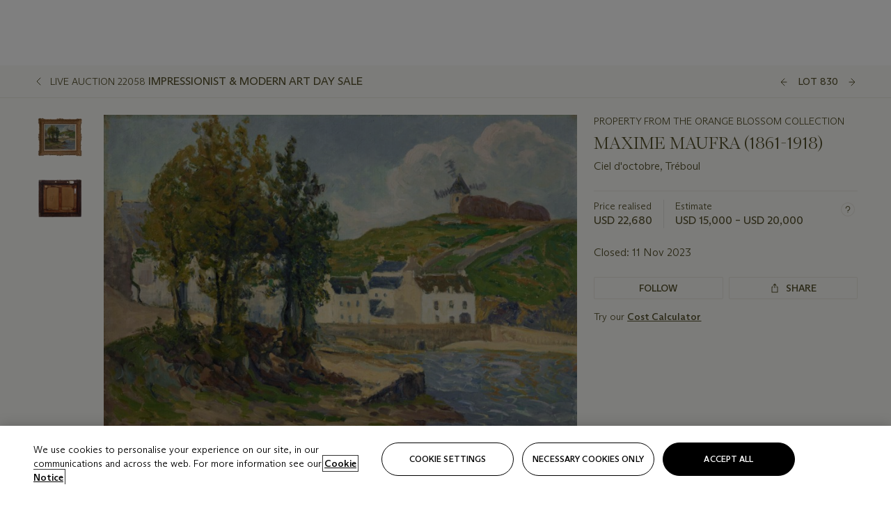

--- FILE ---
content_type: text/html; charset=utf-8
request_url: https://www.christies.com/lot/lot-6452269?ldp_breadcrumb=back&intObjectID=6452269&from=salessummary&lid=1
body_size: 29836
content:



<!DOCTYPE html>
<html class="no-js" lang="en">
<head>
    <meta charset="utf-8" />
    
    


<script type="text/plain" class="optanon-category-2">
        
        var xmlHttp = new XMLHttpRequest();
        xmlHttp.open( "HEAD", "https://js.monitor.azure.com/scripts/b/ai.2.min.js", false );
        xmlHttp.onload = function() {
            if (xmlHttp.status == 200) {

                
                !function (T, l, y) { var S = T.location, k = "script", D = "instrumentationKey", C = "ingestionendpoint", I = "disableExceptionTracking", E = "ai.device.", b = "toLowerCase", w = "crossOrigin", N = "POST", e = "appInsightsSDK", t = y.name || "appInsights"; (y.name || T[e]) && (T[e] = t); var n = T[t] || function (d) { var g = !1, f = !1, m = { initialize: !0, queue: [], sv: "5", version: 2, config: d }; function v(e, t) { var n = {}, a = "Browser"; return n[E + "id"] = a[b](), n[E + "type"] = a, n["ai.operation.name"] = S && S.pathname || "_unknown_", n["ai.internal.sdkVersion"] = "javascript:snippet_" + (m.sv || m.version), { time: function () { var e = new Date; function t(e) { var t = "" + e; return 1 === t.length && (t = "0" + t), t } return e.getUTCFullYear() + "-" + t(1 + e.getUTCMonth()) + "-" + t(e.getUTCDate()) + "T" + t(e.getUTCHours()) + ":" + t(e.getUTCMinutes()) + ":" + t(e.getUTCSeconds()) + "." + ((e.getUTCMilliseconds() / 1e3).toFixed(3) + "").slice(2, 5) + "Z" }(), iKey: e, name: "Microsoft.ApplicationInsights." + e.replace(/-/g, "") + "." + t, sampleRate: 100, tags: n, data: { baseData: { ver: 2 } } } } var h = d.url || y.src; if (h) { function a(e) { var t, n, a, i, r, o, s, c, u, p, l; g = !0, m.queue = [], f || (f = !0, t = h, s = function () { var e = {}, t = d.connectionString; if (t) for (var n = t.split(";"), a = 0; a < n.length; a++) { var i = n[a].split("="); 2 === i.length && (e[i[0][b]()] = i[1]) } if (!e[C]) { var r = e.endpointsuffix, o = r ? e.location : null; e[C] = "https://" + (o ? o + "." : "") + "dc." + (r || "services.visualstudio.com") } return e }(), c = s[D] || d[D] || "", u = s[C], p = u ? u + "/v2/track" : d.endpointUrl, (l = []).push((n = "SDK LOAD Failure: Failed to load Application Insights SDK script (See stack for details)", a = t, i = p, (o = (r = v(c, "Exception")).data).baseType = "ExceptionData", o.baseData.exceptions = [{ typeName: "SDKLoadFailed", message: n.replace(/\./g, "-"), hasFullStack: !1, stack: n + "\nSnippet failed to load [" + a + "] -- Telemetry is disabled\nHelp Link: https://go.microsoft.com/fwlink/?linkid=2128109\nHost: " + (S && S.pathname || "_unknown_") + "\nEndpoint: " + i, parsedStack: [] }], r)), l.push(function (e, t, n, a) { var i = v(c, "Message"), r = i.data; r.baseType = "MessageData"; var o = r.baseData; return o.message = 'AI (Internal): 99 message:"' + ("SDK LOAD Failure: Failed to load Application Insights SDK script (See stack for details) (" + n + ")").replace(/\"/g, "") + '"', o.properties = { endpoint: a }, i }(0, 0, t, p)), function (e, t) { if (JSON) { var n = T.fetch; if (n && !y.useXhr) n(t, { method: N, body: JSON.stringify(e), mode: "cors" }); else if (XMLHttpRequest) { var a = new XMLHttpRequest; a.open(N, t), a.setRequestHeader("Content-type", "application/json"), a.send(JSON.stringify(e)) } } }(l, p)) } function i(e, t) { f || setTimeout(function () { !t && m.core || a() }, 500) } var e = function () { var n = l.createElement(k); n.src = h; var e = y[w]; return !e && "" !== e || "undefined" == n[w] || (n[w] = e), n.onload = i, n.onerror = a, n.onreadystatechange = function (e, t) { "loaded" !== n.readyState && "complete" !== n.readyState || i(0, t) }, n }(); y.ld < 0 ? l.getElementsByTagName("head")[0].appendChild(e) : setTimeout(function () { l.getElementsByTagName(k)[0].parentNode.appendChild(e) }, y.ld || 0) } try { m.cookie = l.cookie } catch (p) { } function t(e) { for (; e.length;)!function (t) { m[t] = function () { var e = arguments; g || m.queue.push(function () { m[t].apply(m, e) }) } }(e.pop()) } var n = "track", r = "TrackPage", o = "TrackEvent"; t([n + "Event", n + "PageView", n + "Exception", n + "Trace", n + "DependencyData", n + "Metric", n + "PageViewPerformance", "start" + r, "stop" + r, "start" + o, "stop" + o, "addTelemetryInitializer", "setAuthenticatedUserContext", "clearAuthenticatedUserContext", "flush"]), m.SeverityLevel = { Verbose: 0, Information: 1, Warning: 2, Error: 3, Critical: 4 }; var s = (d.extensionConfig || {}).ApplicationInsightsAnalytics || {}; if (!0 !== d[I] && !0 !== s[I]) { var c = "onerror"; t(["_" + c]); var u = T[c]; T[c] = function (e, t, n, a, i) { var r = u && u(e, t, n, a, i); return !0 !== r && m["_" + c]({ message: e, url: t, lineNumber: n, columnNumber: a, error: i }), r }, d.autoExceptionInstrumented = !0 } return m }(y.cfg); function a() { y.onInit && y.onInit(n) } (T[t] = n).queue && 0 === n.queue.length ? (n.queue.push(a), n.trackPageView({})) : a() }(window, document, {
                    src: "https://js.monitor.azure.com/scripts/b/ai.2.min.js", crossOrigin: "anonymous",
                    onInit: function (sdk) {
                        sdk.addTelemetryInitializer(function (envelope) {
                            if (envelope.baseType == "RemoteDependencyData")
                            {
                                var excludedDomains = ["cdn.cookielaw.org","o2.mouseflow.com","s.acquire.io","app.acquire.io","seg.mmtro.com","christiesinc.tt.omtrdc.net","dpm.demdex.net","smetrics.christies.com","ct.pinterest.com","www.google-analytics.com"];

                                for (let i = 0; i < excludedDomains.length; i++)
                                {
                                    if (envelope.baseData.target.includes(excludedDomains[i]))
                                    {
                                        return false;
                                    }
                                }
                            }

                            return true;
                        });
                    },
                    cfg: {
                        instrumentationKey: "5c229b10-0be6-42b4-bfbf-0babaf38d0ac",
                        disableFetchTracking: false,
                        disablePageUnloadEvents: ["unload"]
                    }
                });
                
            }
        }

        try{
            xmlHttp.send( null );
        } catch (error) {
            // ignore: user is blocking scripts, what else can we do?
        }

</script>



    <script>
        window.chrGlobal = {"ismobileapp":false,"distribution_package_url":"https://dsl.assets.christies.com/distribution/production/latest/index.js","distribution_package_app_name":"","language":"en","analytics_env":"christiesprod","analytics_region_tag":"data-track","analytics_debug":false,"is_authenticated":false,"analytics_datalayer":true,"share":{"client_id":"ra-5fc8ecd336145103","items":[{"type":"email","label_txt":"Email","analytics_id":"live_socialshare_email","aria_share_title_txt":"Share via Email"}]},"labels":{"close_modal_txt":"Close modal window"},"access_token_expiration":"0"};
    </script>

<script type="module">
    import { initializePackage } from 'https://dsl.assets.christies.com/distribution/production/latest/index.js';
    initializePackage("sitecore");
</script>




    <title>MAXIME MAUFRA (1861-1918), Ciel d&#39;octobre, Tr&#233;boul | Christie&#39;s</title>

    <meta name="description" content="Ciel d&#39;octobre, Tr&#233;boul" />

    <meta name="keywords" content="Christie’s, Live Auction, Auction, Lot" />

    <link rel="canonical" href="https://www.christies.com/en/lot/lot-6452269" />

    <meta name="robots" content="all" />

    <meta name="christies-ctx-item" content="{DB47C573-0E0A-4C5F-A264-DB8584B23DD7}" />





    <meta name="og:title" content="MAXIME MAUFRA (1861-1918), Ciel d&#39;octobre, Tr&#233;boul | Christie&#39;s" />

    <meta name="og:description" content="Ciel d&#39;octobre, Tr&#233;boul" />

    <meta name="og:image" content="https://www.christies.com/img/LotImages/2023/NYR/2023_NYR_22058_0830_000(maxime_maufra_ciel_doctobre_treboul_d6452269011753).jpg?mode=max" />

    <meta name="og:type" content="website" />

    <meta name="og:url" content="https://www.christies.com/lot/lot-6452269?ldp_breadcrumb=back&amp;intObjectID=6452269&amp;from=salessummary&amp;lid=1" />




<meta name="viewport" content="width=device-width, initial-scale=1" />
<meta http-equiv="X-UA-Compatible" content="IE=edge" />
<meta name="format-detection" content="telephone=no">

<link href="https://dsl.assets.christies.com/design-system-library/production/critical.min.css" rel="preload stylesheet" as="style" fetchpriority="high" />
<link href="https://dsl.assets.christies.com/design-system-library/production/arizona.min.css" rel="preload stylesheet" as="style" fetchpriority="high" />

<script src="https://dsl.assets.christies.com/design-system-library/production/critical.min.js" async></script>
<script type="module" src="https://dsl.assets.christies.com/design-system-library/production/christies-design-system-library.esm.js" defer></script>
<script nomodule src="https://dsl.assets.christies.com/design-system-library/production/christies-design-system-library.js" defer></script>
<link href="https://dsl.assets.christies.com/design-system-library/production/christies-design-system-library.css" rel="preload stylesheet" as="style" fetchpriority="high" />

<script>
    function getRootNode(o) { return "object" == typeof o && Boolean(o.composed) ? getShadowIncludingRoot(this) : getRoot(this) } function getShadowIncludingRoot(o) { var t = getRoot(o); return isShadowRoot(t) ? getShadowIncludingRoot(t.host) : t } function getRoot(o) { return null != o.parentNode ? getRoot(o.parentNode) : o }
    function isShadowRoot(o) { return "#document-fragment" === o.nodeName && "ShadowRoot" === o.constructor.name } Object.defineProperty(Node.prototype, "getRootNode", { enumerable: !1, configurable: !1, value: getRootNode });
</script>




<link rel='shortcut icon' type='image/x-icon' href='/Assets/Discovery.Project.Website/V2023/favicons/favicon.ico'><link rel='icon' type='image/png' href='/Assets/Discovery.Project.Website/V2023/favicons/favicon-16x16.png' sizes='16x16'><link rel='icon' type='image/png' href='/Assets/Discovery.Project.Website/V2023/favicons/favicon-32x32.png' sizes='32x32'><link rel='apple-touch-icon' type='image/png' href='/Assets/Discovery.Project.Website/V2023/favicons/apple-touch-icon-57x57.png' sizes='57x57'><link rel='apple-touch-icon' type='image/png' href='/Assets/Discovery.Project.Website/V2023/favicons/apple-touch-icon-60x60.png' sizes='60x60'><link rel='apple-touch-icon' type='image/png' href='/Assets/Discovery.Project.Website/V2023/favicons/apple-touch-icon-72x72.png' sizes='72x72'><link rel='apple-touch-icon' type='image/png' href='/Assets/Discovery.Project.Website/V2023/favicons/apple-touch-icon-76x76.png' sizes='76x76'><link rel='apple-touch-icon' type='image/png' href='/Assets/Discovery.Project.Website/V2023/favicons/apple-touch-icon-114x114.png' sizes='114x114'><link rel='apple-touch-icon' type='image/png' href='/Assets/Discovery.Project.Website/V2023/favicons/apple-touch-icon-120x120.png' sizes='120x120'><link rel='apple-touch-icon' type='image/png' href='/Assets/Discovery.Project.Website/V2023/favicons/apple-touch-icon-144x144.png' sizes='144x144'><link rel='apple-touch-icon' type='image/png' href='/Assets/Discovery.Project.Website/V2023/favicons/apple-touch-icon-152x152.png' sizes='152x152'><link rel='apple-touch-icon' type='image/png' href='/Assets/Discovery.Project.Website/V2023/favicons/apple-touch-icon-167x167.png' sizes='167x167'><link rel='apple-touch-icon' type='image/png' href='/Assets/Discovery.Project.Website/V2023/favicons/apple-touch-icon-180x180.png' sizes='180x180'><link rel='apple-touch-icon' type='image/png' href='/Assets/Discovery.Project.Website/V2023/favicons/apple-touch-icon-1024x1024.png' sizes='1024x1024'><link rel='apple-touch-startup-image' media='(min-width: 320px) and (min-height: 480px) and (-webkit-device-pixel-ratio: 1)' type='image/png' href='/Assets/Discovery.Project.Website/V2023/favicons/apple-touch-startup-image-320x460.png'><link rel='apple-touch-startup-image' media='(min-width: 320px) and (min-height: 480px) and (-webkit-device-pixel-ratio: 2)' type='image/png' href='/Assets/Discovery.Project.Website/V2023/favicons/apple-touch-startup-image-640x920.png'><link rel='apple-touch-startup-image' media='(min-width: 320px) and (min-height: 568px) and (-webkit-device-pixel-ratio: 2)' type='image/png' href='/Assets/Discovery.Project.Website/V2023/favicons/apple-touch-startup-image-640x1096.png'><link rel='apple-touch-startup-image' media='(min-width: 375px) and (min-height: 667px) and (-webkit-device-pixel-ratio: 2)' type='image/png' href='/Assets/Discovery.Project.Website/V2023/favicons/apple-touch-startup-image-750x1294.png'><link rel='apple-touch-startup-image' media='(min-width: 414px) and (min-height: 736px) and (orientation: landscape) and (-webkit-device-pixel-ratio: 3)' type='image/png' href='/Assets/Discovery.Project.Website/V2023/favicons/apple-touch-startup-image-1182x2208.png'><link rel='apple-touch-startup-image' media='(min-width: 414px) and (min-height: 736px) and (orientation: portrait) and (-webkit-device-pixel-ratio: 3)' type='image/png' href='/Assets/Discovery.Project.Website/V2023/favicons/apple-touch-startup-image-1242x2148.png'><link rel='apple-touch-startup-image' media='(min-width: 414px) and (min-height: 736px) and (orientation: portrait) and (-webkit-device-pixel-ratio: 3)' type='image/png' href='/Assets/Discovery.Project.Website/V2023/favicons/apple-touch-startup-image-748x1024.png'><link rel='apple-touch-startup-image' media='(min-width: 768px) and (min-height: 1024px) and (orientation: portrait) and (-webkit-device-pixel-ratio: 1)' type='image/png' href='/Assets/Discovery.Project.Website/V2023/favicons/apple-touch-startup-image-768x1004.png'><link rel='apple-touch-startup-image' media='(min-width: 768px) and (min-height: 1024px) and (orientation: landscape) and (-webkit-device-pixel-ratio: 2)' type='image/png' href='/Assets/Discovery.Project.Website/V2023/favicons/apple-touch-startup-image-1496x2048.png'><link rel='apple-touch-startup-image' media='(min-width: 768px) and (min-height: 1024px) and (orientation: portrait) and (-webkit-device-pixel-ratio: 2)' type='image/png' href='/Assets/Discovery.Project.Website/V2023/favicons/apple-touch-startup-image-1536x2008.png'><link rel='icon' type='image/png' href='/Assets/Discovery.Project.Website/V2023/favicons/coast-228x228.png'>
        <meta name="mobile-web-app-capable" content="yes" />
        <meta name="theme-color" content="#fff" />
        <meta name="application-name" content="Christie&#39;s" />
        <meta name="apple-mobile-web-app-capable" content="yes" />
        <meta name="apple-mobile-web-app-status-bar-style" content="black-translucent" />
        <meta name="apple-mobile-web-app-title" content="Christie&#39;s" />
        <meta name="msapplication-TileColor" content="#fff" />
        <meta name="msapplication-TileImage" content="/Assets/Discovery.Project.Website/mstile-144x144.png" />
        <meta name="msapplication-config" content="\Assets\Discovery.Project.Website\favicons\browserconfig.xml" />
        <meta name="yandex-tableau-widget" content="\Assets\Discovery.Project.Website\favicons\yandex-browser-manifest.json" />



    <script>
    var $buoop = {
        required: { e: -4, f: -3, o: -3, s: -1, c: -3 }, insecure: true, unsupported: true, api: 2020.02, text: {
            'msg': 'Your web browser ({brow_name}) is out of date.',
            'msgmore': 'Update your browser for more security, speed and the best experience on this site.',
            'bupdate': 'Update browser',
            'bignore': 'Ignore',
            'remind': 'You will be reminded in {days} days.',
            'bnever': 'Never show again'
        }
    };
    function $buo_f() {
        var e = document.createElement("script");
        e.src = "//browser-update.org/update.min.js";
        document.body.appendChild(e);
    };
    try { document.addEventListener("DOMContentLoaded", $buo_f, false) }
    catch (e) { window.attachEvent("onload", $buo_f) }
    </script>





<style>
    .chr-theme--living-color.chr-theme--living-color {
        --c-accent: 53, 30%, 97%;
        --c-dominant: 53, 30%, 26%;
    }
</style>
</head>
    <body>
        
        




<script>
    window.chrComponents = window.chrComponents || {};
    window.chrComponents.header = {"data":{"header":{"language":"en","language_id":"1","is_authenticated":false,"page_refresh_after_sign_in":true,"page_refresh_after_sign_out":true,"sign_up_account_url":"https://signup.christies.com/signup","sign_up_from_live_chat_account_url":"https://signup.christies.com/signup?fromLiveChat=true","forgot_your_password_url":"/mychristies/passwordretrieval.aspx","login_aws_waf_security_script_url":"https://671144c6c9ff.us-east-1.sdk.awswaf.com/671144c6c9ff/11d0f81935d9/challenge.js","sign_in_api_endpoint":{"url":"https://dw-prod-auth.christies.com","path":"auth/api/v1/login","method":"POST","parameters":{"fromSignInToBid":""}},"sign_out_api_endpoint":{"url":"https://dw-prod-auth.christies.com","path":"auth/api/v1/logout","method":"POST","parameters":{"currentPageUri":""}},"sliding_session_api_endpoint":{"url":"https://dw-prod-auth.christies.com","path":"auth/api/v1/refresh","method":"POST","parameters":null},"languages":[{"title_txt":"繁","full_title_txt":"Traditional Chinese","aria_label_txt":"Traditional Chinese","query_string_parameters":{"lid":"3","sc_lang":"zh"}},{"title_txt":"简","full_title_txt":"Simplified Chinese","aria_label_txt":"Simplified Chinese","query_string_parameters":{"lid":"4","sc_lang":"zh-cn"}}],"search":{"url":"/en/search","redirect_keywords":["Gooding","internship"],"numbers_of_letters_to_start":0,"time_to_start":0},"access_token_expiration":"0"}},"labels":{"aria_back_to_parent_txt":"Back to parent menu","aria_expanded_menu_item_txt":"Press arrow down to enter the secondary menu","aria_main_nav_txt":"Primary","aria_menu_txt":"Menu","aria_search_btn_txt":"Submit search","aria_search_txt":"Search","aria_skip_link_txt":"Skip links","aria_user_navigation_txt":"User navigation","back_button_txt":"Back","choose_language_txt":"Choose language","language_label_txt":"English","language_txt":"Language","placeholder_txt":"Search by keyword","skip_link_txt":"Skip to main content","view_all_txt":"View all","login_modal_title_txt":"Sign in to your account","login_modal_title_from_live_chat_txt":"Please log in or create an account to chat with a client service representative","login_modal_username_txt":"Email address","login_modal_username_required_error_txt":"Please enter your email address","login_modal_password_txt":"Password","login_modal_password_required_error_txt":"Please enter your password","login_modal_forgot_your_password_txt":"Forgot your password?","login_modal_sign_in_txt":"Sign in","login_modal_create_new_account_txt":"Create an account","login_modal_show_password_txt":"Reveal password","login_modal_hide_password_txt":"Hide password","login_modal_error_txt":"Something went wrong. Please try again.","login_modal_invalid_credentials_txt":"Your email address and password do not match. Please try again.","login_modal_account_locked_txt":"Your account has been temporarily locked due to multiple login attempts. We’ve sent you an email with instructions on how to unlock it. For more help, contact <a class=\"chr-alert-next__content__link\" href=\"https://christies.com/\" target=\"_blank\">Client Services</a>.","refresh_modal_title_txt":"You've been signed out!","refresh_modal_message_txt":"You are no longer authenticated. Please refresh your page and sign in again if you wish to bid in auctions.","refresh_modal_button_txt":"Refresh the page"}};
</script>

<style>
    :root {
        /* Header heights for CLS prevention */
        --header-height-mobile: 56px;   /* Height for mobile screens */
        --header-height-desktop: 94px;  /* Height for desktop screens */
    }
    #headerHost {
        height: var(--header-height-mobile);
    }

    @media (min-width: 1280px) {
        #headerHost {
            height: var(--header-height-desktop);
        }
    }

</style>

<div id="headerHost">
    <template shadowrootmode="open">
        <link rel="stylesheet" href="https://dsl.assets.christies.com/react-legacy-integration/production/latest/index.css" />
        <div id="headerRoot" />
    </template>
</div>

<script type="module">
    import ReactTools, { Header, AuthContext } from 'https://dsl.assets.christies.com/react-legacy-integration/production/latest/index.js';

    const shadowRoot = document.getElementById('headerHost').shadowRoot
    const root = ReactTools.createRoot(shadowRoot.getElementById("headerRoot"));

    const authParams = {
        login: () => { window.dispatchEvent(new CustomEvent("chr.openLoginModal")) },
        logout: () => { window.dispatchEvent(new CustomEvent("chr.logout")) },
        isAuthenticated: false,
        getToken: () => "",
    }

    root.render(
        ReactTools.createElement(AuthContext.Provider, { value: authParams }, ReactTools.createElement(Header, {
                headerData: {"data":{"language":"en","logo":{"title_txt":"Christie's","url":"/en","analytics_id":"logo"},"search":{"url":"/en/search","redirect_keywords":["Gooding","internship"],"numbers_of_letters_to_start":0,"time_to_start":0},"languages":[{"title_txt":"EN","full_title_txt":"English","aria_label_txt":"English","query_string_parameters":{"lid":"1","sc_lang":"en"}},{"title_txt":"繁","full_title_txt":"Traditional Chinese","aria_label_txt":"Traditional Chinese","query_string_parameters":{"lid":"3","sc_lang":"zh"}},{"title_txt":"简","full_title_txt":"Simplified Chinese","aria_label_txt":"Simplified Chinese","query_string_parameters":{"lid":"4","sc_lang":"zh-cn"}}],"main_navigation_links":[{"secondary_navigation_links":[{"show_view_all":false,"items":[{"title_txt":"Upcoming auctions","url":"/en/calendar?filters=|event_live|event_115|","analytics_id":"upcomingauctions","truncate_at_two_lines":false},{"title_txt":"Current exhibitions","url":"https://www.christies.com/en/stories/on-view-4323c96e8d15434092ff8abf2f2070fc?sc_mode=normal","analytics_id":"currentexhibitions","truncate_at_two_lines":false},{"title_txt":"Browse all art and objects","url":"/en/browse?sortby=relevance","analytics_id":"browseallartandobjects","truncate_at_two_lines":false},{"title_txt":"Auction results","url":"https://www.christies.com/en/results","analytics_id":"auctionresults","truncate_at_two_lines":false}],"title_txt":"Calendar","url":"https://www.christies.com/en/calendar","analytics_id":"calendar"},{"show_view_all":true,"items":[{"title_txt":"COLLECTOR/CONNOISSEUR: The Max N. Berry Collection; American Art Evening Sale","url":"/en/auction/collector-connoisseur-the-max-n-berry-collection-american-art-evening-sale-24513-nyr/","analytics_id":"collectorconnoisseurthemaxnberrycollectionamericanarteveningsale","truncate_at_two_lines":false},{"title_txt":"COLLECTOR/CONNOISSEUR: The Max N. Berry Collections; American Art Day Sale","url":"/en/auction/collector-connoisseur-the-max-n-berry-collections-american-art-day-sale-24514-nyr/","analytics_id":"collectorconnoisseurthemaxnberrycollectionamericanartdaysale","truncate_at_two_lines":false},{"title_txt":"We the People: America at 250","url":"/en/auction/we-the-people-america-at-250-24256-nyr/","analytics_id":"wethepeopleamericaat250","truncate_at_two_lines":false},{"title_txt":"19th Century American and Western Art","url":"/en/auction/19th-century-american-and-western-art-24103-nyr/","analytics_id":"19thcenturyamericanandwesternart","truncate_at_two_lines":false},{"title_txt":"COLLECTOR/CONNOISEUR: The Max N. Berry Collections Monotypes by Maurice Brazil Prendergast Online Sale","url":"/en/auction/collector-connoiseur-the-max-n-berry-collections-monotypes-by-maurice-brazil-prendergast-online-sale-24800-nyr/","analytics_id":"collectorconnoiseurthemaxnberrycollectionsmonotypes","truncate_at_two_lines":false},{"title_txt":"COLLECTOR/CONNOISSEUR: The Max N. Berry Collections; American Art Online Sale","url":"/en/auction/collector-connoisseur-the-max-n-berry-collections-american-art-online-sale-24515-nyr/","analytics_id":"collectorconnoiseurthemaxnberrycollectionsamericanart","truncate_at_two_lines":false},{"title_txt":"Fine and Rare Wines & Spirits Online: New York Edition","url":"/en/auction/fine-and-rare-wines-spirits-online-new-york-edition-24219-nyr/","analytics_id":"fineandrarewinesandspiritsonlinenewyorkedition","truncate_at_two_lines":false},{"title_txt":"The American Collector","url":"/en/auction/the-american-collector-23898-nyr/","analytics_id":"theamericancollector","truncate_at_two_lines":false},{"title_txt":"Rétromobile Paris","url":"/en/auction/r-tromobile-paris-24647-pag/","analytics_id":"retromobileparis","truncate_at_two_lines":false},{"title_txt":"Antiquities","url":"/en/auction/antiquities-24243-nyr/","analytics_id":"antiquities","truncate_at_two_lines":false},{"title_txt":"The Historic Cellar of Jürgen Schwarz: Five Decades of Collecting Part II","url":"/en/auction/the-historic-cellar-of-j-rgen-schwarz-five-decades-of-collecting-part-ii-24460-hgk/","analytics_id":"thehistoriccellarofjurgenschwarzfivedecadesofcollectingpartii","truncate_at_two_lines":false},{"title_txt":"Mathilde and Friends in Paris","url":"/en/auction/mathilde-and-friends-in-paris-24667-par/","analytics_id":"mathildeandfriendsinparis","truncate_at_two_lines":false},{"title_txt":"Old Masters","url":"/en/auction/old-masters-23933-nyr/","analytics_id":"oldmasters","truncate_at_two_lines":false},{"title_txt":"Old Master Paintings and Sculpture Part II ","url":"/en/auction/old-master-paintings-and-sculpture-part-ii-30918/","analytics_id":"oldmasterpaintingsandsculpturepartii","truncate_at_two_lines":false},{"title_txt":"Fine Printed Books and Manuscripts including Americana","url":"/en/auction/fine-printed-books-and-manuscripts-including-americana-23758-nyr/","analytics_id":"fineprintedbooksandmanuscriptsincludingamericana","truncate_at_two_lines":false},{"title_txt":"Old Master and British Drawings","url":"/en/auction/old-master-and-british-drawings-24142-nyr/","analytics_id":"oldmasterandbritishdrawings","truncate_at_two_lines":false},{"title_txt":"A Life of Discerning Passions: The Collection of H. Rodes Sr. and Patricia Hart: Live","url":"/en/auction/a-life-of-discerning-passions-the-collection-of-h-rodes-sr-and-patricia-hart-live-31095/","analytics_id":"alifeofdiscerningpassionsthecollectionofhrodessrandpatriciahartlive","truncate_at_two_lines":false}],"title_txt":"Current Auctions","url":"/en/calendar?filters=|event_live|event_115|","analytics_id":"currentauctions"},{"show_view_all":true,"items":[{"title_txt":"Americana Week | New York","url":"https://www.christies.com/en/events/americana-week/browse-all-lots","analytics_id":"americanaweeknewyork","truncate_at_two_lines":true},{"title_txt":"COLLECTOR/CONNOISSEUR The Max N. Berry Collections | New York","url":"/en/events/the-max-n-berry-collections","analytics_id":"maxnberrycollections","truncate_at_two_lines":true},{"title_txt":"Classic Week | New York","url":"https://www.christies.com/en/events/classic-week-new-york/what-is-on","analytics_id":"thecollectionofhrodessrandpatriciahart","truncate_at_two_lines":true},{"title_txt":"The Irene Roosevelt Aiken Collection | New York","url":"https://www.christies.com/en/events/the-irene-roosevelt-aitken-collection/what-is-on","analytics_id":"irenrooseveltaitkennewyork","truncate_at_two_lines":true},{"title_txt":"The Jim Irsay Collection | New York","url":"/en/events/the-jim-irsay-collection","analytics_id":"thejimirsaycollection","truncate_at_two_lines":false}],"title_txt":"Featured","url":"/en/calendar","analytics_id":"featured"}],"title_txt":"Auctions","url":"https://www.christies.com/en/calendar","analytics_id":"auctions"},{"secondary_navigation_links":[{"show_view_all":true,"items":[{"title_txt":"Decorative Arts For Your Home | Online","url":"https://www.private.christies.com/","analytics_id":"decorativeartsforyourhome","truncate_at_two_lines":true},{"title_txt":"Iconic Handbags: A Private Selling Exhibition","url":"/en/private-sales/exhibitions/iconic-handbags-a-private-selling-exhibition-2657accd-151f-452a-a491-47696197b93d/browse-works","analytics_id":"iconichandbagsaprivatesellingexhibition","truncate_at_two_lines":true}],"title_txt":"Current Exhibitions","url":"https://www.christies.com/en/private-sales/whats-on-offer","analytics_id":"currentexhibitions"},{"show_view_all":true,"items":[{"title_txt":"19th Century Furniture and Works of Art","url":"/en/private-sales/categories?filters=%7CDepartmentIds%7B68%7D%7C","analytics_id":"19thcenturyfurnitureandworksofart","truncate_at_two_lines":true},{"title_txt":"American Art","url":"/private-sales/categories?filters=DepartmentIds%7B3%7D","analytics_id":"americanart","truncate_at_two_lines":false},{"title_txt":"European Furniture & Works of Art","url":"/en/private-sales/categories?filters=%7CDepartmentIds%7B26%7D%7C&loadall=false&page=1&sortby=PublishDate","analytics_id":"europeanfurnitureandworksofart","truncate_at_two_lines":true},{"title_txt":"Handbags and Accessories","url":"/private-sales/categories?filters=DepartmentIds%7B22%7D","analytics_id":"handbags","truncate_at_two_lines":false},{"title_txt":"Impressionist and Modern Art","url":"/private-sales/categories?filters=DepartmentIds%7B29%7D","analytics_id":"impressionistandmodernart","truncate_at_two_lines":false},{"title_txt":"Post War and Contemporary Art","url":"/private-sales/categories?filters=DepartmentIds%7B74%7D","analytics_id":"postwarandcontemporaryart","truncate_at_two_lines":false},{"title_txt":"Science and Natural History","url":"/private-sales/categories?filters=DepartmentIds%7B47%7D","analytics_id":"scienceandnaturalhistory","truncate_at_two_lines":false}],"title_txt":"Categories","url":"https://www.christies.com/en/private-sales/categories","analytics_id":"categories"},{"show_view_all":false,"items":[{"title_txt":"Request an estimate","url":"https://www.christies.com/selling-services/auction-services/auction-estimates/overview/","analytics_id":"requestanestimate","truncate_at_two_lines":false},{"title_txt":"Selling guide","url":"https://www.christies.com/en/help/selling-guide/overview","analytics_id":"sellingguide","truncate_at_two_lines":false},{"title_txt":"About Private Sales","url":"https://www.christies.com/en/private-sales/about","analytics_id":"aboutprivatesales","truncate_at_two_lines":false}],"title_txt":"Sell with us","url":"https://www.christies.com/en/help/selling-guide/overview","analytics_id":"sellwithus"}],"title_txt":"Private Sales","url":"/en/private-sales/whats-on-offer","analytics_id":"privatesales"},{"secondary_navigation_links":[{"show_view_all":false,"items":[{"title_txt":"Request an estimate","url":"https://www.christies.com/selling-services/auction-services/auction-estimates/overview/","analytics_id":"requestanestimate","truncate_at_two_lines":false},{"title_txt":"Finance your art","url":"https://www.christies.com/en/services/art-finance/overview","analytics_id":"financeyourart","truncate_at_two_lines":true},{"title_txt":"Selling guide","url":"https://www.christies.com/en/help/selling-guide/overview","analytics_id":"sellingguide","truncate_at_two_lines":false},{"title_txt":"Auction results","url":"https://www.christies.com/en/results","analytics_id":"auctionresults","truncate_at_two_lines":false}],"title_txt":"Sell with us","url":"https://www.christies.com/en/help/selling-guide/overview","analytics_id":"sellwithus"},{"show_view_all":true,"items":[{"title_txt":"19th Century European Art","url":"/en/departments/19th-century-european-art","analytics_id":"19thcenturyeuropeanart","truncate_at_two_lines":false},{"title_txt":"African and Oceanic Art","url":"/en/departments/african-and-oceanic-art","analytics_id":"africanandoceanicart","truncate_at_two_lines":false},{"title_txt":"American Art","url":"/en/departments/american-art","analytics_id":"americanart","truncate_at_two_lines":false},{"title_txt":"Ancient Art and Antiquities","url":"/en/departments/ancient-art-and-antiquities","analytics_id":"ancientartandantiquities","truncate_at_two_lines":false},{"title_txt":"Automobiles, Cars, Motorcycles and Automobilia","url":"/en/department/automobiles-cars-motorcycles-automobilia","analytics_id":"automobilescarsmotorcyclesandautomobilia","truncate_at_two_lines":false},{"title_txt":"Books and Manuscripts","url":"/en/departments/books-and-manuscripts","analytics_id":"booksandmanuscripts","truncate_at_two_lines":false},{"title_txt":"Chinese Ceramics and Works of Art","url":"/en/departments/chinese-ceramics-and-works-of-art","analytics_id":"chineseceramicsandworksofart","truncate_at_two_lines":false},{"title_txt":"Chinese Paintings","url":"/en/departments/chinese-paintings","analytics_id":"chinesepaintings","truncate_at_two_lines":false},{"title_txt":"Design","url":"/en/departments/design","analytics_id":"design","truncate_at_two_lines":false},{"title_txt":"European Furniture and Works of Art","url":"/en/departments/european-furniture-and-works-of-art","analytics_id":"europeanfurnitureandworksofart","truncate_at_two_lines":false},{"title_txt":"Handbags and Accessories","url":"/en/departments/handbags-and-accessories","analytics_id":"handbagsandaccessories","truncate_at_two_lines":false},{"title_txt":"Impressionist and Modern Art","url":"/en/departments/impressionist-and-modern-art","analytics_id":"impressionistandmodernart","truncate_at_two_lines":false},{"title_txt":"Islamic and Indian Art","url":"/en/departments/islamic-and-indian-art","analytics_id":"islamicandindianart","truncate_at_two_lines":false},{"title_txt":"Japanese Art","url":"/en/departments/japanese-art","analytics_id":"japaneseart","truncate_at_two_lines":false},{"title_txt":"Jewellery","url":"/en/departments/jewellery","analytics_id":"jewellery","truncate_at_two_lines":false},{"title_txt":"Latin American Art","url":"/en/departments/latin-american-art","analytics_id":"latinamericanart","truncate_at_two_lines":false},{"title_txt":"Modern and Contemporary Middle Eastern Art","url":"/en/departments/modern-and-contemporary-middle-eastern-art","analytics_id":"modernandcontemporarymiddleeasternart","truncate_at_two_lines":false},{"title_txt":"Old Master Drawings","url":"/en/departments/old-master-drawings","analytics_id":"oldmasterdrawings","truncate_at_two_lines":false},{"title_txt":"Old Master Paintings","url":"/en/departments/old-master-paintings","analytics_id":"oldmasterpaintings","truncate_at_two_lines":false},{"title_txt":"Photographs","url":"/en/departments/photographs","analytics_id":"photographs","truncate_at_two_lines":false},{"title_txt":"Post-War and Contemporary Art","url":"/en/departments/post-war-and-contemporary-art","analytics_id":"post-warandcontemporaryart","truncate_at_two_lines":false},{"title_txt":"Prints and Multiples","url":"/en/departments/prints-and-multiples","analytics_id":"printsandmultiples","truncate_at_two_lines":false},{"title_txt":"Private and Iconic Collections","url":"/en/departments/private-and-iconic-collections","analytics_id":"privateandiconiccollections","truncate_at_two_lines":false},{"title_txt":"Rugs and Carpets","url":"/en/departments/rugs-and-carpets","analytics_id":"rugsandcarpets","truncate_at_two_lines":false},{"title_txt":"Watches and Wristwatches","url":"/en/departments/watches-and-wristwatches","analytics_id":"watchesandwristwatches","truncate_at_two_lines":false},{"title_txt":"Wine and Spirits","url":"/en/departments/wine-and-spirits","analytics_id":"wineandspirits","truncate_at_two_lines":false}],"title_txt":"Departments","url":"https://www.christies.com/departments/Index.aspx","analytics_id":"departments"}],"title_txt":"Sell","url":"https://www.christies.com/en/help/selling-guide/overview","analytics_id":"sell"},{"secondary_navigation_links":[{"show_view_all":true,"items":[{"title_txt":"19th Century European Art","url":"/en/departments/19th-century-european-art","analytics_id":"19thcenturyeuropeanart","truncate_at_two_lines":false},{"title_txt":"African and Oceanic Art","url":"/en/departments/african-and-oceanic-art","analytics_id":"africanandoceanicart","truncate_at_two_lines":false},{"title_txt":"American Art","url":"/en/departments/american-art","analytics_id":"americanart","truncate_at_two_lines":false},{"title_txt":"Ancient Art and Antiquities","url":"/en/departments/ancient-art-and-antiquities","analytics_id":"ancientartandantiquities","truncate_at_two_lines":false},{"title_txt":"Automobiles, Cars, Motorcycles and Automobilia","url":"/en/department/automobiles-cars-motorcycles-automobilia","analytics_id":"automobilescarsmotorcyclesandautomobilia","truncate_at_two_lines":false},{"title_txt":"Books and Manuscripts","url":"/en/departments/books-and-manuscripts","analytics_id":"booksandmanuscripts","truncate_at_two_lines":false},{"title_txt":"Chinese Ceramics and Works of Art","url":"/en/departments/chinese-ceramics-and-works-of-art","analytics_id":"chineseceramicsandworksofart","truncate_at_two_lines":false},{"title_txt":"Chinese Paintings","url":"/en/departments/chinese-paintings","analytics_id":"chinesepaintings","truncate_at_two_lines":false},{"title_txt":"Design","url":"/en/departments/design","analytics_id":"design","truncate_at_two_lines":false},{"title_txt":"European Furniture and Works of Art","url":"/en/departments/european-furniture-and-works-of-art","analytics_id":"europeanfurnitureandworksofart","truncate_at_two_lines":false},{"title_txt":"European Sculpture and Works of Art","url":"/en/departments/european-sculpture","analytics_id":"europeansculptureandworksofart","truncate_at_two_lines":false},{"title_txt":"Guitars","url":"https://www.christies.com/en/department/guitars","analytics_id":"guitars","truncate_at_two_lines":false},{"title_txt":"Handbags and Accessories","url":"/en/departments/handbags-and-accessories","analytics_id":"handbagsandaccessories","truncate_at_two_lines":false},{"title_txt":"Impressionist and Modern Art","url":"/en/departments/impressionist-and-modern-art","analytics_id":"impressionistandmodernart","truncate_at_two_lines":false},{"title_txt":"Indian, Himalayan and Southeast Asian Art","url":"/en/departments/indian-himalayan-and-southeast-asian-art","analytics_id":"indianhimalayanandsoutheastasianart","truncate_at_two_lines":false},{"title_txt":"Islamic and Indian Art","url":"/en/departments/islamic-and-indian-art","analytics_id":"islamicandindianart","truncate_at_two_lines":false},{"title_txt":"Japanese Art","url":"/en/departments/japanese-art","analytics_id":"japaneseart","truncate_at_two_lines":false},{"title_txt":"Jewellery","url":"/en/departments/jewellery","analytics_id":"jewellery","truncate_at_two_lines":false},{"title_txt":"Judaica","url":"/en/events/judaica","analytics_id":"judaica","truncate_at_two_lines":false},{"title_txt":"Latin American Art","url":"/en/departments/latin-american-art","analytics_id":"latinamericanart","truncate_at_two_lines":false},{"title_txt":"Modern and Contemporary Middle Eastern Art","url":"/en/departments/modern-and-contemporary-middle-eastern-art","analytics_id":"modernandcontemporarymiddleeasternart","truncate_at_two_lines":false},{"title_txt":"Modern British and Irish Art","url":"/en/departments/modern-british-and-irish-art","analytics_id":"modernbritishandirishart","truncate_at_two_lines":false},{"title_txt":"Old Master Drawings","url":"/en/departments/old-master-drawings","analytics_id":"oldmasterdrawings","truncate_at_two_lines":false},{"title_txt":"Old Master Paintings","url":"/en/departments/old-master-paintings","analytics_id":"oldmasterpaintings","truncate_at_two_lines":false},{"title_txt":"Photographs","url":"/en/departments/photographs","analytics_id":"photographs","truncate_at_two_lines":false},{"title_txt":"Post-War and Contemporary Art","url":"/en/departments/post-war-and-contemporary-art","analytics_id":"post-warandcontemporaryart","truncate_at_two_lines":false},{"title_txt":"Prints and Multiples","url":"/en/departments/prints-and-multiples","analytics_id":"printsandmultiples","truncate_at_two_lines":false},{"title_txt":"Private and Iconic Collections","url":"/en/departments/private-and-iconic-collections","analytics_id":"privateandiconiccollections","truncate_at_two_lines":false},{"title_txt":"Rugs and Carpets","url":"/en/departments/rugs-and-carpets","analytics_id":"rugsandcarpets","truncate_at_two_lines":false},{"title_txt":"Science and Natural History","url":"/en/departments/science-and-natural-history","analytics_id":"scienceandnaturalhistory","truncate_at_two_lines":false},{"title_txt":"Silver","url":"/en/departments/silver","analytics_id":"silver","truncate_at_two_lines":false},{"title_txt":"South Asian Modern and Contemporary Art","url":"/en/departments/south-asian-modern-contemporary-art","analytics_id":"southasianmoderncontemporaryart","truncate_at_two_lines":false},{"title_txt":"Sports Memorabilia","url":"/en/departments/sports-memorabilia","analytics_id":"sportsmemorabilia","truncate_at_two_lines":false},{"title_txt":"Watches and Wristwatches","url":"/en/departments/watches-and-wristwatches","analytics_id":"watchesandwristwatches","truncate_at_two_lines":false},{"title_txt":"Wine and Spirits","url":"/en/departments/wine-and-spirits","analytics_id":"wineandspirits","truncate_at_two_lines":false}],"title_txt":"Departments","url":"/en/departments","analytics_id":"departments"}],"title_txt":"Departments","url":"/en/departments","analytics_id":"departments"},{"secondary_navigation_links":[{"show_view_all":true,"items":[{"title_txt":"Rare cars at Rétromobile Paris","url":"/en/stories/retromobile-paris-gooding-christies-inaugural-european-sale-featuring-ferrari-talbot-lago-ballot-03ce8b8cab6f44aab934422afa8827bd?sc_mode=normal","analytics_id":"rarecarsatretromobileparis","truncate_at_two_lines":true},{"title_txt":"Visions of the West: The William I. Koch Collection","url":"/en/stories/tylee-abbott-american-western-art-31a09a40b0a84583bbaa659ffea3cda5","analytics_id":"visionsofthewestthewilliamikochcollection","truncate_at_two_lines":true},{"title_txt":"Inside Irene Roosevelt Aitken’s Fifth Avenue apartment","url":"/en/stories/irene-roosevelt-aitken-collection-82eae93bd5f74f79ba73ed2502ef3116?sc_mode=normal","analytics_id":"insideirenerooseveltaitkensfifthavenueapartment","truncate_at_two_lines":true},{"title_txt":"Canaletto’s ‘Venice, the Bucintoro at the Molo on Ascension Day’","url":"/en/stories/canaletto-venice-bucintoro-molo-ascension-day-5f3d44fd1d6c407f9d264da24b4d99f2","analytics_id":"canalettosvenicethebucintoroatthemoloonascensionday","truncate_at_two_lines":true},{"title_txt":"25 years of iconic design at Galerie kreo","url":"/en/stories/galerie-kreo-paris-exhibition-icons-of-21st-century-design-f0b72f9727d4464ebf973dad67e0d5d3","analytics_id":"25yearsoficonicdesignatgaleriekreo","truncate_at_two_lines":true},{"title_txt":"Must-see exhibitions in New York","url":"/en/stories/top-new-york-art-exhibitions-2026-a10bc7a155b04c2b8ede7350acf28aad","analytics_id":"must-seeexhibitionsinnewyork","truncate_at_two_lines":true}],"title_txt":"Read","url":"https://www.christies.com/en/stories/archive","analytics_id":"read"},{"show_view_all":false,"items":[{"title_txt":"Current exhibitions","url":"https://www.christies.com/en/stories/on-view-4323c96e8d15434092ff8abf2f2070fc","analytics_id":"currentexhibition","truncate_at_two_lines":false},{"title_txt":"Locations","url":"https://www.christies.com/en/locations/salerooms","analytics_id":"locations","truncate_at_two_lines":false}],"title_txt":"Visit","url":"https://www.christies.com/en/locations/salerooms","analytics_id":"visit"},{"show_view_all":true,"items":[{"title_txt":"Barbara Hepworth","url":"https://www.christies.com/en/artists/barbara-hepworth","analytics_id":"barbarahepworth","truncate_at_two_lines":false},{"title_txt":"Ferrari","url":"https://www.christies.com/en/artists/ferrari","analytics_id":"ferrari","truncate_at_two_lines":false},{"title_txt":"Frederic Remington","url":"https://www.christies.com/en/artists/frederic-remington","analytics_id":"fredericremington","truncate_at_two_lines":false},{"title_txt":"John James Audubon","url":"https://www.christies.com/en/artists/john-james-audubon","analytics_id":"johnjamesaudubon","truncate_at_two_lines":false},{"title_txt":"Keith Haring","url":"https://www.christies.com/en/artists/keith-haring","analytics_id":"keithharing","truncate_at_two_lines":false},{"title_txt":"Meissen porcelain & ceramics","url":"https://www.christies.com/en/artists/meissen","analytics_id":"meissenporcelainandceramics","truncate_at_two_lines":false},{"title_txt":"Michaël Borremans","url":"https://www.christies.com/en/artists/michael-borremans","analytics_id":"michaelborremans","truncate_at_two_lines":false},{"title_txt":"Oskar Schlemmer","url":"https://www.christies.com/en/artists/oskar-schlemmer","analytics_id":"oskarschlemmer","truncate_at_two_lines":false}],"title_txt":"Artists and Makers","url":"https://www.christies.com/en/artists","analytics_id":"artistsandmakers"}],"title_txt":"Discover","url":"https://www.christies.com/en/stories/archive","analytics_id":"discover"},{"secondary_navigation_links":[{"show_view_all":false,"items":[{"title_txt":"Request an estimate","url":"https://www.christies.com/selling-services/auction-services/auction-estimates/overview/","analytics_id":"requestanestimate","truncate_at_two_lines":true},{"title_txt":"Valuations, Appraisals and Professional Advisor Services","url":"/en/services/valuations-appraisals-and-professional-advisor-services/overview","analytics_id":"valuationsappraisalsandprofessionaladvisorservices","truncate_at_two_lines":true},{"title_txt":"Private Sales","url":"/en/private-sales/whats-on-offer","analytics_id":"privatesales","truncate_at_two_lines":true},{"title_txt":"Christie’s Education","url":"/en/christies-education/courses","analytics_id":"christieseducation","truncate_at_two_lines":true},{"title_txt":"Christie’s Art Finance","url":"/en/services/art-finance/overview","analytics_id":"christiesartfinance","truncate_at_two_lines":true},{"title_txt":"Christie’s Ventures","url":"/en/services/christies-ventures/overview","analytics_id":"christiesventures","truncate_at_two_lines":true}],"title_txt":"Services","url":"/en/services","analytics_id":"services"}],"title_txt":"Services","url":"/en/services","analytics_id":"services"}],"upper_navigation_links":[],"user_actions":[{"id":"my-account","title_txt":"My account","url":"/mychristies/activities.aspx?activitytype=wc&submenutapped=true","analytics_id":"myaccount"},{"id":"sign-in","title_txt":"Sign in","url":null,"analytics_id":"signin"},{"id":"sign-out","title_txt":"Sign out","url":null,"analytics_id":"signout"}]},"labels":{"aria_back_to_parent_txt":"Back to parent menu","aria_expanded_menu_item_txt":"Press arrow down to enter the secondary menu","aria_main_nav_txt":"Primary","aria_menu_txt":"Menu","aria_search_btn_txt":"Submit search","aria_search_txt":"Search","aria_skip_link_txt":"Skip links","aria_user_navigation_txt":"User navigation","back_button_txt":"Back","choose_language_txt":"Choose language","language_label_txt":"English","language_txt":"Language","placeholder_txt":"Search by keyword","skip_link_txt":"Skip to main content","view_all_txt":"View all","login_modal_title_txt":"Sign in to your account","login_modal_title_from_live_chat_txt":"Please log in or create an account to chat with a client service representative","login_modal_username_txt":"Email address","login_modal_username_required_error_txt":"Please enter your email address","login_modal_password_txt":"Password","login_modal_password_required_error_txt":"Please enter your password","login_modal_forgot_your_password_txt":"Forgot your password?","login_modal_sign_in_txt":"Sign in","login_modal_create_new_account_txt":"Create an account","login_modal_show_password_txt":"Reveal password","login_modal_hide_password_txt":"Hide password","login_modal_error_txt":"Something went wrong. Please try again.","login_modal_invalid_credentials_txt":"Your email address and password do not match. Please try again.","login_modal_account_locked_txt":"Your account has been temporarily locked due to multiple login attempts. We’ve sent you an email with instructions on how to unlock it. For more help, contact <a class=\"chr-alert-next__content__link\" href=\"https://christies.com/\" target=\"_blank\">Client Services</a>.","refresh_modal_title_txt":"You've been signed out!","refresh_modal_message_txt":"You are no longer authenticated. Please refresh your page and sign in again if you wish to bid in auctions.","refresh_modal_button_txt":"Refresh the page"}}
        })),
    );
</script>





<script>
    window.chrComponents = window.chrComponents || {};
    window.chrComponents.live_chat = {
  "data": {
    "get_user_details_api_endpoint": {
      "url": "https://www.christies.com",
      "path": "ChristiesAPIServices/DotcomAPIs/api/mychristies/GetUserDetails",
      "method": "POST"
    }
  }
};
</script>

<div class="chr-live-chat">
    <chr-live-chat></chr-live-chat>
</div>    <main>
        




    <script>
        var AnalyticsDataLayer = {"page":{"name":"Lot","channel":"Lot Content","language":"en","template":"Lot"},"user":{"status":"Not Logged In/No Account","GUID":"","platform":"web"},"events":{"lot_view":true}};
    </script>





  <script>
        var EnableCookieBanner = true;
        var IsMobileApp = false;
  </script>
  <script src="https://code.jquery.com/jquery-3.5.1.min.js" integrity="sha256-9/aliU8dGd2tb6OSsuzixeV4y/faTqgFtohetphbbj0=" crossorigin="anonymous"></script>
  <script src="//code.jquery.com/jquery-migrate-3.3.2.js"></script>
  <script src="//assets.adobedtm.com/4f105c1434ad/05fddbc767bb/launch-1b477ca5fd6e.min.js" async></script>


<div>
    










    <style>
        :root {
            --z-index-base: 100;
        }
    </style>
    <script>
        AnalyticsDataLayer.lot = {"number":"830","id":"6452269","status":"Closed"};
        AnalyticsDataLayer.sale = {"type":"Traditional","id":"30075","number":"22058","location":"NewYork"};

        window.chrComponents = window.chrComponents || {};
        window.chrComponents.lotHeader_1205114186 = {"data":{"save_lot_livesale_api_endpoint":{"url":"//www.christies.com","path":"lots_webapi/api/lotslist/SaveLot","method":"POST","parameters":{"object_id":"","apikey":"708878A1-95DB-4DC2-8FBD-1E8A1DCE703C","save":""}},"cost_calculator_api_endpoint":{"url":"//payments.christies.com","path":"REST/JSON/CostCalculator","method":"POST","parameters":{"API_Key":"fdsaGdsdAS","SaleNumber":"22058","LotNumber":"830","LotSuffix":"","Currency":"USD"}},"lot_primary_action":{"show":false,"is_enabled":false,"button_txt":"","action_display":"reg-bid-modal","action_type":"url","action_value":"https://www.christies.com/en/client-registrations/30075/6452269","action_event_name":null,"analytics_id":"live_registertobid"},"lots":[{"object_id":"6452269","lot_id_txt":"830","analytics_id":"22058.830","event_type":"Sale","url":"https://www.christies.com/en/lot/lot-6452269","previous_lot_url":"https://www.christies.com/en/lot/lot-6452267","next_lot_url":"https://www.christies.com/en/lot/lot-6452270","title_primary_txt":"MAXIME MAUFRA (1861-1918)","title_secondary_txt":"Ciel d'octobre, Tréboul","title_tertiary_txt":"","estimate_visible":true,"estimate_on_request":false,"price_on_request":false,"lot_estimate_txt":"","estimate_low":15000.0,"estimate_high":20000.0,"estimate_txt":"USD 15,000 – USD 20,000","price_realised":22680.0,"price_realised_txt":"USD 22,680","lot_assets":[{"display_type":"basic","asset_type":"basic","asset_type_txt":"basic","asset_alt_txt":"MAXIME MAUFRA (1861-1918)\n","image_url":"https://www.christies.com/img/LotImages/2023/NYR/2023_NYR_22058_0830_000(maxime_maufra_ciel_doctobre_treboul_d6452269011753).jpg?mode=max","height_cm":"54.5","width_cm":"65.2","measurements_txt":"W 26 ¾ x H 21 ½ in. (65.2 x 54.5 cm.)"},{"display_type":"basic","asset_type":"basic","asset_type_txt":"basic","asset_alt_txt":"MAXIME MAUFRA (1861-1918)\n","image_url":"https://www.christies.com/img/LotImages/2023/NYR/2023_NYR_22058_0830_001(maxime_maufra_ciel_doctobre_treboul_d6452269053716).jpg?mode=max","height_cm":"54.5","width_cm":"65.2","measurements_txt":"W 26 ¾ x H 21 ½ in. (65.2 x 54.5 cm.)"},{"display_type":"basic","asset_type":"basic","asset_type_txt":"basic","asset_alt_txt":"MAXIME MAUFRA (1861-1918)\n","image_url":"https://www.christies.com/img/LotImages/2023/NYR/2023_NYR_22058_0830_002(maxime_maufra_ciel_doctobre_treboul_d6452269123033).jpg?mode=max","height_cm":"54.5","width_cm":"65.2","measurements_txt":"W 26 ¾ x H 21 ½ in. (65.2 x 54.5 cm.)"},{"display_type":"iframe","asset_type":"szi","asset_type_txt":"Superzoom","asset_alt_txt":"","url":"https://www.christies-media.com/assets/22058-70920963-rs-AR/view/iframe","image_url":""},{"display_type":"ari","asset_type":"ari","asset_type_txt":"View at home","asset_alt_txt":"","src":"https://www.christies-media.com/assets/22058-70920963-rs-AR/view/iframe"}],"is_saved":false,"show_save":true,"is_unsold":false}],"sale":{"sale_id":"30075","sale_number":"22058","sale_room_code":"NYR","event_type":"Sale","title_txt":"Impressionist & Modern Art Day Sale","start_date":"2023-11-11T18:30Z","end_date":"2023-11-11T00:00Z","registration_close_date":"2023-11-11T13:00Z","location_txt":"New York","url":"https://www.christies.com/en/auction/impressionist-modern-art-day-sale-30075/","is_auction_over":true,"is_in_progress":false,"time_zone":"EST"},"ui_state":{"hide_timer":false,"hide_bid_information":false,"hide_tooltip":false,"hide_cost_calculator":false}},"labels":{"lot_txt":"Lot","lot_ended_txt":"Closed","registration_closes_txt":"Registration closes","bidding_starts_txt":"Bidding starts","current_bid_txt":"Current bid","estimate_txt":"Estimate","estimate_on_request_txt":"Estimate on request","price_on_request_txt":"Price on request","price_realised_txt":"Price realised","currency_txt":"USD","closed_txt":"Closed","save_txt":"Save","saved_txt":"Saved","follow_txt":"Follow","followed_txt":"Followed","unfollow_txt":"Following","aria_follow_txt":"Follow {lottitle}","aria_unfollow_txt":"Unfollow {lottitle}","aria_expand_content_txt":"Visually expand the content","aria_collapse_content_txt":"Visually collapse the content","share_txt":"Share","closing_txt":"Closing","day_txt":"day","days_txt":"days","hour_unit_txt":"h","minute_unit_txt":"m","second_unit_txt":"s","more_txt":"more","share_title_txt":"Share via email","try_our_txt":"Try our","cost_calculator_txt":"Cost Calculator","cost_calculator_response_txt":"Below is your estimated cost based on the bid","cost_calculator_submit_txt":"Calculate","cost_calculator_bid_amount_label_txt":"Enter a bid","cost_calculator_generic_error_txt":"Sorry, something went wrong, please try again.","cost_calculator_bid_amount_missing_txt":"Missing amount","cost_calculator_your_bid_txt":"Your bid","cost_calculator_tooltip_btn_txt":"Show tooltip","cost_calculator_tooltip_txt":"Exclusive of all duty, taxes, import VAT and/or customs processing fees.","cost_calculator_invalid_value_txt":"Enter a valid amount, e.g. 1000.00","cost_calculator_title_txt":"Cost Calculator","cost_calculator_disclaimer_txt":"Below is your estimated cost based on the bid","cost_calculator_input_label_txt":"Enter the bid value","cost_calculator_buyers_premium_txt":"Estimated Buyer's Premium","cost_calculator_total_txt":"Estimated cost exclusive of duties","aria_cost_calculator_input_currency_txt":"Currency","bid_tooltip_txt":"Estimates do not reflect the final hammer price and do not include buyer's premium, and applicable taxes or artist's resale right. Please see Section D of the Conditions of Sale for full details.","timer_tooltip_txt":"Please note that if a bid is placed on this lot within the final three minutes of the closing time indicated in the countdown clock, three additional minutes will be added to the designated closing time. See our <a href=\"https://www.christies.com/about-us/help.aspx\">FAQs</a> for further information.","auction_happening_now_txt":"Happening now","aria_scroll_to_top_txt":"Scroll to top","loading_txt":"Loading details","aria_primary_media_video_txt":"Video for {title}","aria_gallery_next_txt":"View next","aria_gallery_previous_txt":"View previous","ar_view_at_home_txt":"View at home","ar_scan_qr_txt":"Scan the QR code with your phone or tablet camera to view this lot in augmented reality.","ar_view_in_ar_txt":"View this lot in augmented reality with your phone or tablet.","ar_not_available_txt":"We’re sorry, this experience is only available on devices that support augmented reality.","ar_get_started_txt":"Get started","symbols_important_information_txt":"Important information about this lot","aria_symbols_important_information_txt":"Important information about this lot"}};

    </script>
    <div data-analytics-region="lotheader-full" class="chr-lot-header">
        <div class="chr-lot-header--full chr-theme--living-color">
            <div class="chr-lot-header__breadcrumb">
                <div class="container-fluid chr-lot-header__breadcrumb-inner">

                    <nav aria-label="Breadcrumb" class="chr-breadcrumb">
                        <ol class="chr-breadcrumb__list">
                            <li class="chr-breadcrumb__list-item chr-breadcrumb__list-item--active">
                                <a class="chr-breadcrumb__link"
                                   href="https://www.christies.com/en/auction/impressionist-modern-art-day-sale-30075/"
                                   data-track="breadcrumb|auction-overview"
                                   onclick="">
                                        <chr-icon class="pr-2" icon="chevron" size="xs"></chr-icon>
                                    <div class="chr-lot-header__breadcrumb-detail">
                                        <span class="chr-body-s mr-1">
                                            Live Auction 22058
                                        </span>
                                        <span class="chr-body-medium">Impressionist &amp; Modern Art Day Sale</span>
                                    </div>
                                </a>
                            </li>
                        </ol>
                    </nav>

                        <div class="d-none d-md-flex">
                            <div class="chr-item-pagination">
                                <a href="https://www.christies.com/en/lot/lot-6452267" aria-label="previous lot">
                                    <chr-icon icon="arrow" icon="xs"></chr-icon>
                                </a>
                                <span class="chr-item-pagination__label">Lot 830 </span>
                                <a href="https://www.christies.com/en/lot/lot-6452270" aria-label="next lot">
                                    <chr-icon icon="arrow" rotation="180" size="xs"></chr-icon>
                                </a>
                            </div>
                        </div>
                </div>
                    <div class="d-block d-md-none">
                        <div class="chr-lot-header__breadcrumb-pagination">
                            <div class="container-fluid chr-lot-header__breadcrumb-pagination-inner">
                                <div class="chr-item-pagination">
                                    <a href="https://www.christies.com/en/lot/lot-6452267" aria-label="previous lot">
                                        <chr-icon icon="arrow" icon="xs"></chr-icon>
                                    </a>
                                    <span class="chr-item-pagination__label">830 </span>
                                    <a href="https://www.christies.com/en/lot/lot-6452270" aria-label="next lot">
                                        <chr-icon icon="arrow" rotation="180" size="xs"></chr-icon>
                                    </a>
                                </div>
                            </div>
                        </div>
                    </div>
            </div>
            <div class="container-fluid">
                <div class="row">
                    <div class="d-none col-lg-1 d-lg-block">
                            <div class="chr-lot-header__thumbnails">
                                    <chr-lot-header-gallery-button lot-id="6452269" data-namespace="lotHeader_1205114186" gallery-item-index="1" region="lot-header-thumbnail-1">
                                        <div class="chr-lot-header__thumbnail">
                                            <div class="chr-img__wrapper chr-img__wrapper--natural-height" data-img-id="74309c02-4883-47ee-a77f-df7c4d2960fa"><img alt="MAXIME MAUFRA (1861-1918)
" class="chr-img lazyload" data-sizes="100px" data-srcset="https://www.christies.com/img/LotImages/2023/NYR/2023_NYR_22058_0830_001(maxime_maufra_ciel_doctobre_treboul_d6452269053716).jpg?w=100 100w, https://www.christies.com/img/LotImages/2023/NYR/2023_NYR_22058_0830_001(maxime_maufra_ciel_doctobre_treboul_d6452269053716).jpg?w=200 200w, https://www.christies.com/img/LotImages/2023/NYR/2023_NYR_22058_0830_001(maxime_maufra_ciel_doctobre_treboul_d6452269053716).jpg?w=300 300w" src="https://www.christies.com/img/LotImages/2023/NYR/2023_NYR_22058_0830_001(maxime_maufra_ciel_doctobre_treboul_d6452269053716).jpg?w=1"></img></div>
                                        </div>
                                    </chr-lot-header-gallery-button>
                                    <chr-lot-header-gallery-button lot-id="6452269" data-namespace="lotHeader_1205114186" gallery-item-index="2" region="lot-header-thumbnail-2">
                                        <div class="chr-lot-header__thumbnail">
                                            <div class="chr-img__wrapper chr-img__wrapper--natural-height" data-img-id="09796061-c00c-46f2-bc23-9fa0cf109cfc"><img alt="MAXIME MAUFRA (1861-1918)
" class="chr-img lazyload" data-sizes="100px" data-srcset="https://www.christies.com/img/LotImages/2023/NYR/2023_NYR_22058_0830_002(maxime_maufra_ciel_doctobre_treboul_d6452269123033).jpg?w=100 100w, https://www.christies.com/img/LotImages/2023/NYR/2023_NYR_22058_0830_002(maxime_maufra_ciel_doctobre_treboul_d6452269123033).jpg?w=200 200w, https://www.christies.com/img/LotImages/2023/NYR/2023_NYR_22058_0830_002(maxime_maufra_ciel_doctobre_treboul_d6452269123033).jpg?w=300 300w" src="https://www.christies.com/img/LotImages/2023/NYR/2023_NYR_22058_0830_002(maxime_maufra_ciel_doctobre_treboul_d6452269123033).jpg?w=1"></img></div>
                                        </div>
                                    </chr-lot-header-gallery-button>
                            </div>
                    </div>
                    <div class="col-12 col-md-7 col-lg-7 chr-lot-header__media-column">
                        <div class="chr-lot-header__media">
                                <chr-lot-header-gallery-button data-namespace="lotHeader_1205114186" lot-id="6452269" gallery-item-index="0" region="lot-header-image">
                                        <div class="chr-lot-header__image">
                                            <div class="chr-lot-header__image-container">
                                                <div class="chr-img__wrapper chr-img__wrapper--natural-height" data-img-id="f1fa5715-2090-4b2b-a35d-e5c93eb764ac"><img alt="MAXIME MAUFRA (1861-1918)
" class="chr-img lazyload" data-sizes="(min-width: 1224px) 1010px, (min-width: 768px) 695px, (min-width: 576px) 750px, 560px" data-srcset="https://www.christies.com/img/LotImages/2023/NYR/2023_NYR_22058_0830_000(maxime_maufra_ciel_doctobre_treboul_d6452269011753).jpg?maxwidth=560&amp;maxheight=350 560w, https://www.christies.com/img/LotImages/2023/NYR/2023_NYR_22058_0830_000(maxime_maufra_ciel_doctobre_treboul_d6452269011753).jpg?maxwidth=1120&amp;maxheight=700 1120w, https://www.christies.com/img/LotImages/2023/NYR/2023_NYR_22058_0830_000(maxime_maufra_ciel_doctobre_treboul_d6452269011753).jpg?maxwidth=1680&amp;maxheight=1050 1680w, https://www.christies.com/img/LotImages/2023/NYR/2023_NYR_22058_0830_000(maxime_maufra_ciel_doctobre_treboul_d6452269011753).jpg?maxwidth=750&amp;maxheight=350 750w, https://www.christies.com/img/LotImages/2023/NYR/2023_NYR_22058_0830_000(maxime_maufra_ciel_doctobre_treboul_d6452269011753).jpg?maxwidth=1500&amp;maxheight=700 1500w, https://www.christies.com/img/LotImages/2023/NYR/2023_NYR_22058_0830_000(maxime_maufra_ciel_doctobre_treboul_d6452269011753).jpg?maxwidth=2250&amp;maxheight=1050 2250w, https://www.christies.com/img/LotImages/2023/NYR/2023_NYR_22058_0830_000(maxime_maufra_ciel_doctobre_treboul_d6452269011753).jpg?maxwidth=695&amp;maxheight=650 695w, https://www.christies.com/img/LotImages/2023/NYR/2023_NYR_22058_0830_000(maxime_maufra_ciel_doctobre_treboul_d6452269011753).jpg?maxwidth=1390&amp;maxheight=1300 1390w, https://www.christies.com/img/LotImages/2023/NYR/2023_NYR_22058_0830_000(maxime_maufra_ciel_doctobre_treboul_d6452269011753).jpg?maxwidth=2085&amp;maxheight=1950 2085w, https://www.christies.com/img/LotImages/2023/NYR/2023_NYR_22058_0830_000(maxime_maufra_ciel_doctobre_treboul_d6452269011753).jpg?maxwidth=1010&amp;maxheight=650 1010w, https://www.christies.com/img/LotImages/2023/NYR/2023_NYR_22058_0830_000(maxime_maufra_ciel_doctobre_treboul_d6452269011753).jpg?maxwidth=2020&amp;maxheight=1300 2020w, https://www.christies.com/img/LotImages/2023/NYR/2023_NYR_22058_0830_000(maxime_maufra_ciel_doctobre_treboul_d6452269011753).jpg?maxwidth=3030&amp;maxheight=1950 3030w" src="https://www.christies.com/img/LotImages/2023/NYR/2023_NYR_22058_0830_000(maxime_maufra_ciel_doctobre_treboul_d6452269011753).jpg?w=1"></img></div>
                                            </div>
                                        </div>
                                </chr-lot-header-gallery-button>
                            <div>
                                    <chr-lot-header-gallery-button lot-id="6452269" data-namespace="lotHeader_1205114186" gallery-item-index="0" region="lot-header-thumbnail-0">
                                        <div class="chr-lot-header__more-button">
                                            <chr-icon icon="plus"></chr-icon>
                                            <span class="chr-action">2 More</span>
                                        </div>
                                    </chr-lot-header-gallery-button>
                                    <chr-lot-header-media-controls data-namespace="lotHeader_1205114186" lot-id="6452269"></chr-lot-header-media-controls>
                            </div>
                        </div>
                    </div>
                    <div class="chr-lot-header__information-column col-sm-12 col-md-5 col-lg-4">
                        <div class="chr-lot-header__information">
                            <div class="chr-lot-header__description">

                                    <span class="chr-body-s">PROPERTY FROM THE ORANGE BLOSSOM COLLECTION</span>
                            </div>
                            <span class="chr-lot-header__artist-name">MAXIME MAUFRA (1861-1918)</span>
                            <h1 class="chr-lot-header__title">Ciel d'octobre, Tréboul</h1>

                            <div style="border-bottom: 1px solid rgba(34, 34, 34, 0.1); border-bottom-color: var(--c-grey-alpha-10); padding-bottom: 12px;"></div>

                            <div class="mt-3">
                                <chr-lot-header-dynamic-content data-namespace="lotHeader_1205114186" lot-id="6452269">
                                </chr-lot-header-dynamic-content>
                            </div>
                        </div>
                    </div>
                </div>
            </div>
        </div>
    </div>
    <!-- fixed header -->
    <span id="fixed-head-observer" class="fixed-tracker"></span>
    <chr-fixed-wrapper tracker="#fixed-head-observer">
        <chr-lot-header data-namespace="lotHeader_1205114186"
                        display="collapsed"
                        lot_id="6452269"
                        title_primary_txt="MAXIME MAUFRA (1861-1918)"
                        title_secondary_txt="Ciel d'octobre, Tréboul" living-color>
        </chr-lot-header>
    </chr-fixed-wrapper>
    <!-- /fixed header -->

</div>
<div class="chr-lot-detail__main">

    <div class="chr-lot-detail__vertical-scroll col-2">
        <chr-sticky-wrapper top="25vh">
            <chr-vertical-scroll-nav></chr-vertical-scroll-nav>
        </chr-sticky-wrapper>
    </div>

    


    <div class="container-fluid">
        <div class="row">
            <div class="col-md-6 col-lg-5 offset-lg-2">
                <div data-scroll-section="Details" id="details">
                    <section class="chr-lot-details">
                        <div class="chr-lot-section__center">
                            <chr-accordion auto-close="false">
                                    <chr-accordion-item open accordion-id="0">
                                        <div slot="header">Details</div>
                                        <div slot="content" class="content-zone chr-lot-section__accordion--content">
                                            <span class="chr-lot-section__accordion--text">MAXIME MAUFRA (1861-1918)<br>
<i>Ciel d'octobre, Tréboul</i><br>
signed and dated 'Maufra. 97.' (lower left)<br>
oil on canvas<br>
21 ½ x 25 ¾ in. (54.5 x 65.2 cm.)<br>
Painted in 1897<br>
</span>
                                        </div>
                                    </chr-accordion-item>
                                    <chr-accordion-item open accordion-id="1">
                                        <div slot="header">Provenance</div>
                                        <div slot="content" class="content-zone chr-lot-section__accordion--content">
                                            <span class="chr-lot-section__accordion--text">Galerie Durand-Ruel et Cie., Paris (acquired from the artist, January 1898). <br>Durand-Ruel Galleries, New York (acquired from the above, July 1898, until at least December 1949). <br>Marlborough Fine Art, Ltd., London. <br>Private collection, Germany (acquired from the above, January 1958).<br>Private collection, Germany (<i>circa</i> 1965); Estate sale, Christie's, London, 24 June 2009, lot 205. <br>Acquired at the above sale by the present owner.</span>
                                        </div>
                                    </chr-accordion-item>
                                    <chr-accordion-item open accordion-id="3">
                                        <div slot="header">Exhibited</div>
                                        <div slot="content" class="content-zone chr-lot-section__accordion--content">
                                            <span class="chr-lot-section__accordion--text">New York, Durand-Ruel Galleries, <i>Exhibition of Paintings by André, d'Espagnat, Fréchon, Loiseau, Maufra, Moret, </i>February 1900, no. 34. <br>Pittsburgh, Carnegie Institute (on loan October 1901). <br>Columbia, University of Missouri (on loan March-April 1911).<br>Toronto, Mellors Fine Arts, September-October 1936.</span>
                                        </div>
                                    </chr-accordion-item>
                                    <chr-accordion-item open accordion-id="5">
                                        <div slot="header">Further details</div>
                                        <div slot="content" class="content-zone chr-lot-section__accordion--content">
                                            <span class="chr-lot-section__accordion--text">This work is included in the Maxime Maufra online <i>catalogue raisonné</i> currently being prepared by Caroline Durand-Ruel, under number 625.</span>
                                        </div>
                                    </chr-accordion-item>
                            </chr-accordion>
                                <ul class="chr-lot-section__link-list">
                                        <li class="chr-lot-section__link-list-item">
                                            <a class="chr-body-s chr-link--underline" href="https://www.christies.com/-/media/conditions-of-sale/ConditionsOfSale-NewYork-19OCT23" target="_blank">Conditions of sale</a>
                                        </li>
                                </ul>
                        </div>
                    </section>
                </div>
            </div>
            <div class="col-12 col-md-5 col-lg-3 offset-md-1">
                <section class="chr-specialist-info">

                    

    <h2 class="chr-heading-s-serif mb-4">
        Brought to you by
    </h2>
    <div class="chr-specialist-info__row">
        <div class="chr-avatar mr-3">
            <div class="chr-avatar__image chr-avatar__image--md">
<div class="chr-img__wrapper" data-img-id="962a818f-2d8f-47c1-9911-8c78bf3737e8" style="padding-top: 100%"><img alt="Margaux Morel" class="chr-img lazyload" data-sizes="60px" data-srcset="https://www.christies.com/img/specialistImages/morelmargauxbw2__Margaux_Margaux_1675.jpg?w=60 60w, https://www.christies.com/img/specialistImages/morelmargauxbw2__Margaux_Margaux_1675.jpg?w=120 120w, https://www.christies.com/img/specialistImages/morelmargauxbw2__Margaux_Margaux_1675.jpg?w=180 180w" src="https://www.christies.com/img/specialistImages/morelmargauxbw2__Margaux_Margaux_1675.jpg?w=1"></img></div>            </div>
        </div>
        <div class="chr-specialist-info__wrapper">
            <span class="chr-specialist-info__name">
                Margaux Morel
            </span>
            <span class="chr-specialist-info__category">
                Associate Vice President, Specialist and Head of the Day and Works on Paper sales
            </span>
        </div>
    </div>
    <div class="chr-specialist-info__contacts">
        <a class="chr-specialist-info__contacts--email" href="mailto:MMorel@christies.com">
            MMorel@christies.com
        </a>
        <a class="chr-specialist-info__contacts--phone" href="tel:+12126362656">
            +1 212 636 2656
        </a>
    </div>


                </section>
            </div>
        </div>
    </div>




<script>
    window.chrComponents.articlesNext = {"data":{"settings":{"page_size":{"xs":4,"lg":8},"initial_page_size":{"xs":4,"lg":4},"story_detail_url_pattern":"https://www.christies.com/en/stories/{storySlug}-{id}"},"get_articles_api_endpoint":{"url":"https://apim.christies.com/stories","path":"/type/lots","method":"GET","parameters":{"ids":"22058.830","count":"4","device_size":"","language":"en","offset":"0"},"headers":{"Accept":"application/vnd.christies.v2+json"},"timeout_ms":"8000"}},"labels":{"view_all_txt":"View all","load_more_txt":"Load more","aria_loading_more_in_progress_txt":"Loading more items","aria_loading_more_done_plural_txt":"{count} new items loaded","aria_loading_more_done_singular_txt":"{count} new item loaded","aria_loading_txt":"The component is loading","slow_loading_txt":"Loading time is slower than expected","error_message":"Sorry, we are unable to display this content. Please check your connection."}};
</script>

<div class="container-fluid">
    <div class="row">
        <chr-panel-magazine-section section-class-names="chr-lot-section__center col-12 col-lg-10 offset-lg-2" id="single-article">
            <chr-panel-magazine full-width="true" heading="Related articles" namespace="articlesNext" />
        </chr-panel-magazine-section>
    </div>
</div>





    <div class="container-fluid chr-lot-page__more-from">
        <section data-scroll-section="More from" id="more-from" data-analytics-region="lot:more from" class="row chr-curated-lot-list">
            <div class="col-12 col-lg-10 offset-lg-2" id="more-lots">
                <div class="mb-2 pr-4 pr-lg-8 d-flex justify-content-between">
                    <div>
                        <h2 class="chr-heading-l-serif">
                            <span class="chr-label-medium d-block">More from</span>
                            Impressionist &amp; Modern Art Day Sale
                        </h2>
                    </div>
                        <div class="d-none d-md-flex align-items-center">
                                <chr-button href="https://www.christies.com/en/auction/impressionist-modern-art-day-sale-30075/" type="icon" icon="arrow" icon-position="right" icon-rotation="180">
        View All
    </chr-button>

                        </div>
                </div>
                    <script>
        window.chrComponents = window.chrComponents || {};
        window.chrComponents.carousel_677142815 = {"data":{},"labels":{"item_current_of_total_txt":"Item {current} out of {total}","previous_txt":"Visually slide to previous slide button","next_txt":"Visually slide to next slide button"}};
        window.chrComponents.moreFrom = {"data":{"lots":[{"object_id":"6452270","lot_id_txt":"831","event_type":"Sale","start_date":"2023-11-11T13:30Z","end_date":"2023-11-11T00:00Z","time_zone":"EST","is_in_progress":false,"is_auction_over":true,"url":"https://www.christies.com/lot/maximilien-luce-1858-1941-rolleboise-la-seine-6452270/?intObjectID=6452270&lid=1","title_primary_txt":"MAXIMILIEN LUCE (1858-1941)","title_secondary_txt":"Rolleboise, La Seine","title_tertiary_txt":"","consigner_information":"","description_txt":"maximilien luce (1858-1941), rolleboise, la seine, signed 'luce' (lower right), oil on paper laid down on canvas, 16 x 21 ¼ in. (40.5 x 54 cm.)","image":{"image_src":"https://www.christies.com/img/LotImages/2023/NYR/2023_NYR_22058_0831_000(maximilien_luce_rolleboise_la_seine_d6452270011802).jpg?mode=max","image_mobile_src":"https://www.christies.com/img/LotImages/2023/NYR/2023_NYR_22058_0831_000(maximilien_luce_rolleboise_la_seine_d6452270011802).jpg?mode=max","image_tablet_src":"https://www.christies.com/img/LotImages/2023/NYR/2023_NYR_22058_0831_000(maximilien_luce_rolleboise_la_seine_d6452270011802).jpg?mode=max","image_desktop_src":"https://www.christies.com/img/LotImages/2023/NYR/2023_NYR_22058_0831_000(maximilien_luce_rolleboise_la_seine_d6452270011802).jpg?mode=max","image_alt_text":"MAXIMILIEN LUCE (1858-1941)"},"estimate_visible":true,"estimate_on_request":false,"lot_estimate_txt":"","price_on_request":false,"estimate_low":"8000.00","estimate_high":"12000.00","estimate_txt":"USD 8,000 – USD 12,000","price_realised":"8190","price_realised_txt":"USD 8,190","current_bid":"","current_bid_txt":"","is_saved":false,"show_save":true,"registration_close_date":"","is_unsold":false,"AlternativeLotId":"22058.831"},{"object_id":"6452271","lot_id_txt":"832","event_type":"Sale","start_date":"2023-11-11T13:30Z","end_date":"2023-11-11T00:00Z","time_zone":"EST","is_in_progress":false,"is_auction_over":true,"url":"https://www.christies.com/lot/claude-monet-1840-1926-la-seine-a-bougival-6452271/?intObjectID=6452271&lid=1","title_primary_txt":"CLAUDE MONET (1840-1926)","title_secondary_txt":"La Seine à Bougival","title_tertiary_txt":"","consigner_information":"IMPRESSIONIST AND POST-IMPRESSIONIST ART FROM THE COLLECTIONS OF ARNOLD GUMOWITZ AND THE ANNE ULNICK FOUNDATION","description_txt":"claude monet (1840-1926), la seine à bougival, signed 'claude monet.' (lower left), oil on canvas, 15 7&#x2044;8 x 28 7&#x2044;8 in. (40.3 x 73.4 cm.), painted in 1870","image":{"image_src":"https://www.christies.com/img/LotImages/2023/NYR/2023_NYR_22058_0832_000(claude_monet_la_seine_a_bougival_d6452271110123).jpg?mode=max","image_mobile_src":"https://www.christies.com/img/LotImages/2023/NYR/2023_NYR_22058_0832_000(claude_monet_la_seine_a_bougival_d6452271110123).jpg?mode=max","image_tablet_src":"https://www.christies.com/img/LotImages/2023/NYR/2023_NYR_22058_0832_000(claude_monet_la_seine_a_bougival_d6452271110123).jpg?mode=max","image_desktop_src":"https://www.christies.com/img/LotImages/2023/NYR/2023_NYR_22058_0832_000(claude_monet_la_seine_a_bougival_d6452271110123).jpg?mode=max","image_alt_text":"CLAUDE MONET (1840-1926)"},"estimate_visible":true,"estimate_on_request":false,"lot_estimate_txt":"","price_on_request":false,"estimate_low":"800000.00","estimate_high":"1200000.00","estimate_txt":"USD 800,000 – USD 1,200,000","price_realised":"1623000","price_realised_txt":"USD 1,623,000","current_bid":"","current_bid_txt":"","is_saved":false,"show_save":true,"registration_close_date":"","is_unsold":false,"AlternativeLotId":"22058.832"},{"object_id":"6452272","lot_id_txt":"833","event_type":"Sale","start_date":"2023-11-11T13:30Z","end_date":"2023-11-11T00:00Z","time_zone":"EST","is_in_progress":false,"is_auction_over":true,"url":"https://www.christies.com/lot/honore-daumier-1808-1879-le-premier-bain-6452272/?intObjectID=6452272&lid=1","title_primary_txt":"HONORÉ DAUMIER (1808-1879)","title_secondary_txt":"Le premier bain ","title_tertiary_txt":"","consigner_information":"IMPRESSIONIST AND POST-IMPRESSIONIST ART FROM THE COLLECTIONS OF ARNOLD GUMOWITZ AND THE ANNE ULNICK FOUNDATION","description_txt":"honoré daumier (1808-1879), le premier bain , signed with initials 'h.d' (lower right), oil on panel, 6 x 9 ¼ in. (15.2 x 23.3 cm.), painted circa 1852","image":{"image_src":"https://www.christies.com/img/LotImages/2023/NYR/2023_NYR_22058_0833_000(honore_daumier_le_premier_bain_d6452272011822).jpg?mode=max","image_mobile_src":"https://www.christies.com/img/LotImages/2023/NYR/2023_NYR_22058_0833_000(honore_daumier_le_premier_bain_d6452272011822).jpg?mode=max","image_tablet_src":"https://www.christies.com/img/LotImages/2023/NYR/2023_NYR_22058_0833_000(honore_daumier_le_premier_bain_d6452272011822).jpg?mode=max","image_desktop_src":"https://www.christies.com/img/LotImages/2023/NYR/2023_NYR_22058_0833_000(honore_daumier_le_premier_bain_d6452272011822).jpg?mode=max","image_alt_text":"HONORÉ DAUMIER (1808-1879)"},"estimate_visible":true,"estimate_on_request":false,"lot_estimate_txt":"","price_on_request":false,"estimate_low":"70000.00","estimate_high":"100000.00","estimate_txt":"USD 70,000 – USD 100,000","price_realised":"75600","price_realised_txt":"USD 75,600","current_bid":"","current_bid_txt":"","is_saved":false,"show_save":true,"registration_close_date":"","is_unsold":false,"AlternativeLotId":"22058.833"},{"object_id":"6452273","lot_id_txt":"834","event_type":"Sale","start_date":"2023-11-11T13:30Z","end_date":"2023-11-11T00:00Z","time_zone":"EST","is_in_progress":false,"is_auction_over":true,"url":"https://www.christies.com/lot/eugene-boudin-1824-1898-trouville-les-jetees-maree-6452273/?intObjectID=6452273&lid=1","title_primary_txt":"EUGÈNE BOUDIN (1824-1898)","title_secondary_txt":"Trouville, Les jetées marée haute ","title_tertiary_txt":"","consigner_information":"","description_txt":"eugène boudin (1824-1898), trouville, les jetées marée haute , signed and dated 'e. boudin 85.' (lower left), oil on panel, 13 ¾ x 10 ½ in. (34.9 x 26.5 cm.), painted in 1885","image":{"image_src":"https://www.christies.com/img/LotImages/2023/NYR/2023_NYR_22058_0834_000(eugene_boudin_trouville_les_jetees_maree_haute011830).jpg?mode=max","image_mobile_src":"https://www.christies.com/img/LotImages/2023/NYR/2023_NYR_22058_0834_000(eugene_boudin_trouville_les_jetees_maree_haute011830).jpg?mode=max","image_tablet_src":"https://www.christies.com/img/LotImages/2023/NYR/2023_NYR_22058_0834_000(eugene_boudin_trouville_les_jetees_maree_haute011830).jpg?mode=max","image_desktop_src":"https://www.christies.com/img/LotImages/2023/NYR/2023_NYR_22058_0834_000(eugene_boudin_trouville_les_jetees_maree_haute011830).jpg?mode=max","image_alt_text":"EUGÈNE BOUDIN (1824-1898)"},"estimate_visible":true,"estimate_on_request":false,"lot_estimate_txt":"","price_on_request":false,"estimate_low":"50000.00","estimate_high":"70000.00","estimate_txt":"USD 50,000 – USD 70,000","price_realised":"81900","price_realised_txt":"USD 81,900","current_bid":"","current_bid_txt":"","is_saved":false,"show_save":true,"registration_close_date":"","is_unsold":false,"AlternativeLotId":"22058.834"},{"object_id":"6452274","lot_id_txt":"835","event_type":"Sale","start_date":"2023-11-11T13:30Z","end_date":"2023-11-11T00:00Z","time_zone":"EST","is_in_progress":false,"is_auction_over":true,"url":"https://www.christies.com/lot/pierre-auguste-renoir-1841-1919-femme-en-promenade-6452274/?intObjectID=6452274&lid=1","title_primary_txt":"PIERRE-AUGUSTE RENOIR (1841-1919)","title_secondary_txt":"Femme en promenade","title_tertiary_txt":"","consigner_information":"PROPERTY OF A DISTINGUISHED PRIVATE COLLECTION","description_txt":"pierre-auguste renoir (1841-1919), femme en promenade, signed 'renoir.' (lower right), oil on canvas, 16 x 10 5&#x2044;8 in. (40.8 x 26.9 cm.), painted in 1890","image":{"image_src":"https://www.christies.com/img/LotImages/2023/NYR/2023_NYR_22058_0835_000(pierre-auguste_renoir_femme_en_promenade111414).jpg?mode=max","image_mobile_src":"https://www.christies.com/img/LotImages/2023/NYR/2023_NYR_22058_0835_000(pierre-auguste_renoir_femme_en_promenade111414).jpg?mode=max","image_tablet_src":"https://www.christies.com/img/LotImages/2023/NYR/2023_NYR_22058_0835_000(pierre-auguste_renoir_femme_en_promenade111414).jpg?mode=max","image_desktop_src":"https://www.christies.com/img/LotImages/2023/NYR/2023_NYR_22058_0835_000(pierre-auguste_renoir_femme_en_promenade111414).jpg?mode=max","image_alt_text":"PIERRE-AUGUSTE RENOIR (1841-1919)"},"estimate_visible":true,"estimate_on_request":false,"lot_estimate_txt":"","price_on_request":false,"estimate_low":"500000.00","estimate_high":"800000.00","estimate_txt":"USD 500,000 – USD 800,000","price_realised":"","price_realised_txt":"","current_bid":"","current_bid_txt":"","is_saved":false,"show_save":true,"registration_close_date":"","is_unsold":true,"AlternativeLotId":"22058.835"},{"object_id":"6452275","lot_id_txt":"836","event_type":"Sale","start_date":"2023-11-11T13:30Z","end_date":"2023-11-11T00:00Z","time_zone":"EST","is_in_progress":false,"is_auction_over":true,"url":"https://www.christies.com/lot/auguste-rodin-1840-1917-idylle-dixelles-petit-modele-6452275/?intObjectID=6452275&lid=1","title_primary_txt":"AUGUSTE RODIN (1840-1917)","title_secondary_txt":"Idylle d'Ixelles, petit modèle","title_tertiary_txt":"","consigner_information":"IMPRESSIONIST AND POST-IMPRESSIONIST ART FROM THE COLLECTIONS OF ARNOLD GUMOWITZ AND THE ANNE ULNICK FOUNDATION","description_txt":"auguste rodin (1840-1917), idylle d'ixelles, petit modèle, signed 'rodin' (on the top of the base), bronze with brown patina, height: 10 ¾ in. (26.2 cm.), conceived circa 1874-1876; this bronze cast circa 1885-1900","image":{"image_src":"https://www.christies.com/img/LotImages/2023/NYR/2023_NYR_22058_0836_000(auguste_rodin_idylle_dixelles_petit_modele_d6452275125522).jpg?mode=max","image_mobile_src":"https://www.christies.com/img/LotImages/2023/NYR/2023_NYR_22058_0836_000(auguste_rodin_idylle_dixelles_petit_modele_d6452275125522).jpg?mode=max","image_tablet_src":"https://www.christies.com/img/LotImages/2023/NYR/2023_NYR_22058_0836_000(auguste_rodin_idylle_dixelles_petit_modele_d6452275125522).jpg?mode=max","image_desktop_src":"https://www.christies.com/img/LotImages/2023/NYR/2023_NYR_22058_0836_000(auguste_rodin_idylle_dixelles_petit_modele_d6452275125522).jpg?mode=max","image_alt_text":"AUGUSTE RODIN (1840-1917)"},"estimate_visible":true,"estimate_on_request":false,"lot_estimate_txt":"","price_on_request":false,"estimate_low":"100000.00","estimate_high":"150000.00","estimate_txt":"USD 100,000 – USD 150,000","price_realised":"","price_realised_txt":"","current_bid":"","current_bid_txt":"","is_saved":false,"show_save":true,"registration_close_date":"","is_unsold":true,"AlternativeLotId":"22058.836"},{"object_id":"6452276","lot_id_txt":"837","event_type":"Sale","start_date":"2023-11-11T13:30Z","end_date":"2023-11-11T00:00Z","time_zone":"EST","is_in_progress":false,"is_auction_over":true,"url":"https://www.christies.com/lot/honore-daumier-1808-1879-le-drame-6452276/?intObjectID=6452276&lid=1","title_primary_txt":"HONORÉ DAUMIER (1808-1879)","title_secondary_txt":"Le Drame","title_tertiary_txt":"","consigner_information":"PROPERTY FROM A PRIVATE FAMILY COLLECTION","description_txt":"honoré daumier (1808-1879), le drame, signed with initials 'h.d.' (lower right), oil on canvas, 8 ¼ x 13 ½ in. (21 x 34.2 cm.)","image":{"image_src":"https://www.christies.com/img/LotImages/2023/NYR/2023_NYR_22058_0837_000(honore_daumier_le_drame012009).jpg?mode=max","image_mobile_src":"https://www.christies.com/img/LotImages/2023/NYR/2023_NYR_22058_0837_000(honore_daumier_le_drame012009).jpg?mode=max","image_tablet_src":"https://www.christies.com/img/LotImages/2023/NYR/2023_NYR_22058_0837_000(honore_daumier_le_drame012009).jpg?mode=max","image_desktop_src":"https://www.christies.com/img/LotImages/2023/NYR/2023_NYR_22058_0837_000(honore_daumier_le_drame012009).jpg?mode=max","image_alt_text":"HONORÉ DAUMIER (1808-1879)"},"estimate_visible":true,"estimate_on_request":false,"lot_estimate_txt":"","price_on_request":false,"estimate_low":"150000.00","estimate_high":"250000.00","estimate_txt":"USD 150,000 – USD 250,000","price_realised":"144900","price_realised_txt":"USD 144,900","current_bid":"","current_bid_txt":"","is_saved":false,"show_save":true,"registration_close_date":"","is_unsold":false,"AlternativeLotId":"22058.837"},{"object_id":"6452277","lot_id_txt":"838","event_type":"Sale","start_date":"2023-11-11T13:30Z","end_date":"2023-11-11T00:00Z","time_zone":"EST","is_in_progress":false,"is_auction_over":true,"url":"https://www.christies.com/lot/paul-cezanne-1839-1906-femme-allaitant-son-enfant-6452277/?intObjectID=6452277&lid=1","title_primary_txt":"PAUL CEZANNE (1839-1906)","title_secondary_txt":"Femme allaitant son enfant","title_tertiary_txt":"","consigner_information":"IMPRESSIONIST AND POST-IMPRESSIONIST ART FROM THE COLLECTIONS OF ARNOLD GUMOWITZ AND THE ANNE ULNICK FOUNDATION","description_txt":"paul cezanne (1839-1906), femme allaitant son enfant, oil on canvas, 9 1&#x2044;8 x 9 1&#x2044;8 in. (23.2 x 23.2 cm.), painted circa 1872","image":{"image_src":"https://www.christies.com/img/LotImages/2023/NYR/2023_NYR_22058_0838_000(paul_cezanne_femme_allaitant_son_enfant123131).jpg?mode=max","image_mobile_src":"https://www.christies.com/img/LotImages/2023/NYR/2023_NYR_22058_0838_000(paul_cezanne_femme_allaitant_son_enfant123131).jpg?mode=max","image_tablet_src":"https://www.christies.com/img/LotImages/2023/NYR/2023_NYR_22058_0838_000(paul_cezanne_femme_allaitant_son_enfant123131).jpg?mode=max","image_desktop_src":"https://www.christies.com/img/LotImages/2023/NYR/2023_NYR_22058_0838_000(paul_cezanne_femme_allaitant_son_enfant123131).jpg?mode=max","image_alt_text":"PAUL CEZANNE (1839-1906)"},"estimate_visible":true,"estimate_on_request":false,"lot_estimate_txt":"","price_on_request":false,"estimate_low":"400000.00","estimate_high":"600000.00","estimate_txt":"USD 400,000 – USD 600,000","price_realised":"504000","price_realised_txt":"USD 504,000","current_bid":"","current_bid_txt":"","is_saved":false,"show_save":true,"registration_close_date":"","is_unsold":false,"AlternativeLotId":"22058.838"},{"object_id":"6452278","lot_id_txt":"839","event_type":"Sale","start_date":"2023-11-11T13:30Z","end_date":"2023-11-11T00:00Z","time_zone":"EST","is_in_progress":false,"is_auction_over":true,"url":"https://www.christies.com/lot/jean-louis-forain-1852-1931-femme-elegante-6452278/?intObjectID=6452278&lid=1","title_primary_txt":"JEAN-LOUIS FORAIN (1852-1931)","title_secondary_txt":"Femme élégante","title_tertiary_txt":"","consigner_information":"","description_txt":"jean-louis forain (1852-1931), femme élégante, signed with initial 'f.' (lower right), oil on panel, 14 x 10 ½ in. (35.5 x 26.6 cm.), painted circa 1885","image":{"image_src":"https://www.christies.com/img/LotImages/2023/NYR/2023_NYR_22058_0839_000(jean-louis_forain_femme_elegante123150).jpg?mode=max","image_mobile_src":"https://www.christies.com/img/LotImages/2023/NYR/2023_NYR_22058_0839_000(jean-louis_forain_femme_elegante123150).jpg?mode=max","image_tablet_src":"https://www.christies.com/img/LotImages/2023/NYR/2023_NYR_22058_0839_000(jean-louis_forain_femme_elegante123150).jpg?mode=max","image_desktop_src":"https://www.christies.com/img/LotImages/2023/NYR/2023_NYR_22058_0839_000(jean-louis_forain_femme_elegante123150).jpg?mode=max","image_alt_text":"JEAN-LOUIS FORAIN (1852-1931)"},"estimate_visible":true,"estimate_on_request":false,"lot_estimate_txt":"","price_on_request":false,"estimate_low":"5000.00","estimate_high":"7000.00","estimate_txt":"USD 5,000 – USD 7,000","price_realised":"5670","price_realised_txt":"USD 5,670","current_bid":"","current_bid_txt":"","is_saved":false,"show_save":true,"registration_close_date":"","is_unsold":false,"AlternativeLotId":"22058.839"},{"object_id":"6452279","lot_id_txt":"840","event_type":"Sale","start_date":"2023-11-11T13:30Z","end_date":"2023-11-11T00:00Z","time_zone":"EST","is_in_progress":false,"is_auction_over":true,"url":"https://www.christies.com/lot/henri-fantin-latour-1836-1904-reines-marguerites-et-fleurs-6452279/?intObjectID=6452279&lid=1","title_primary_txt":"HENRI FANTIN-LATOUR (1836-1904)","title_secondary_txt":"Reines marguerites et fleurs diverses dans un vase","title_tertiary_txt":"","consigner_information":"","description_txt":"henri fantin-latour (1836-1904), reines marguerites et fleurs diverses dans un vase, signed 'fantin' (upper left) and dated 'nov. 61' (upper right), oil on canvas, 17 7&#x2044;8 x 14 in. (45.5 x 35.5 cm.), painted in november 1861","image":{"image_src":"https://www.christies.com/img/LotImages/2023/NYR/2023_NYR_22058_0840_000(henri_fantin-latour_reines_marguerites_et_fleurs_diverses_dans_un_vase_d6452279044133).jpg?mode=max","image_mobile_src":"https://www.christies.com/img/LotImages/2023/NYR/2023_NYR_22058_0840_000(henri_fantin-latour_reines_marguerites_et_fleurs_diverses_dans_un_vase_d6452279044133).jpg?mode=max","image_tablet_src":"https://www.christies.com/img/LotImages/2023/NYR/2023_NYR_22058_0840_000(henri_fantin-latour_reines_marguerites_et_fleurs_diverses_dans_un_vase_d6452279044133).jpg?mode=max","image_desktop_src":"https://www.christies.com/img/LotImages/2023/NYR/2023_NYR_22058_0840_000(henri_fantin-latour_reines_marguerites_et_fleurs_diverses_dans_un_vase_d6452279044133).jpg?mode=max","image_alt_text":"HENRI FANTIN-LATOUR (1836-1904)"},"estimate_visible":true,"estimate_on_request":false,"lot_estimate_txt":"","price_on_request":false,"estimate_low":"100000.00","estimate_high":"150000.00","estimate_txt":"USD 100,000 – USD 150,000","price_realised":"","price_realised_txt":"","current_bid":"","current_bid_txt":"","is_saved":false,"show_save":true,"registration_close_date":"","is_unsold":true,"AlternativeLotId":"22058.840"},{"object_id":"6452280","lot_id_txt":"841","event_type":"Sale","start_date":"2023-11-11T13:30Z","end_date":"2023-11-11T00:00Z","time_zone":"EST","is_in_progress":false,"is_auction_over":true,"url":"https://www.christies.com/lot/edvard-munch-1863-1944-karl-jensen-hjell-6452280/?intObjectID=6452280&lid=1","title_primary_txt":"EDVARD MUNCH (1863-1944)","title_secondary_txt":"Karl Jensen-Hjell","title_tertiary_txt":"","consigner_information":"PROPERTY FROM THE OLSEN COLLECTION","description_txt":"edvard munch (1863-1944), karl jensen-hjell, signed and dated 'e munch 1885.' (lower left), oil on canvas, 75 x 39 ½ in. (190.6 x 100.4 cm.), painted in 1885","image":{"image_src":"https://www.christies.com/img/LotImages/2023/NYR/2023_NYR_22058_0841_000(edvard_munch_karl_jensen-hjell_d6452280105340).jpg?mode=max","image_mobile_src":"https://www.christies.com/img/LotImages/2023/NYR/2023_NYR_22058_0841_000(edvard_munch_karl_jensen-hjell_d6452280105340).jpg?mode=max","image_tablet_src":"https://www.christies.com/img/LotImages/2023/NYR/2023_NYR_22058_0841_000(edvard_munch_karl_jensen-hjell_d6452280105340).jpg?mode=max","image_desktop_src":"https://www.christies.com/img/LotImages/2023/NYR/2023_NYR_22058_0841_000(edvard_munch_karl_jensen-hjell_d6452280105340).jpg?mode=max","image_alt_text":"EDVARD MUNCH (1863-1944)"},"estimate_visible":true,"estimate_on_request":false,"lot_estimate_txt":"","price_on_request":false,"estimate_low":"1500000.00","estimate_high":"2500000.00","estimate_txt":"USD 1,500,000 – USD 2,500,000","price_realised":"","price_realised_txt":"","current_bid":"","current_bid_txt":"","is_saved":false,"show_save":true,"registration_close_date":"","is_unsold":true,"AlternativeLotId":"22058.841"}],"save_lot_livesale_api_endpoint":{"url":"//www.christies.com","path":"lots_webapi/api/lotslist/SaveLot","method":"POST","parameters":{"object_id":"","apikey":"708878A1-95DB-4DC2-8FBD-1E8A1DCE703C","save":""}}},"labels":{"lot_txt":"Lot","lot_ended_txt":"Lot has ended","current_bid_txt":"Current bid","estimate_txt":"Estimate","estimate_on_request_txt":"Estimate on request","price_on_request_txt":" Price on request","price_realised_txt":"Price realised","currency_txt":"USD","closed_label_txt":"Lot has ended","save_txt":"Save lot","saved_txt":"Saved lot","follow_txt":"Follow","followed_txt":"Followed","unfollow_txt":"Following","aria_follow_txt":"Follow {lottitle}","aria_unfollow_txt":"Unfollow {lottitle}","aria_expand_content_txt":"Visually expand the content","aria_collapse_content_txt":"Visually collapse the content","closed_txt":"Closed","closing_txt":"Closing","happening_now_txt":"Happening Now","starting_txt":"Starting","days_txt":"days","hours_txt":"h","minutes_txt":"m","seconds_txt":"s","quick_view_txt":"Quick View"}};
    </script>
    <chr-panel-curated-lot-list-carousel data-namespace="carousel_677142815"
                                         lot-data-namespace="moreFrom" is-auction-page="false" display="list"></chr-panel-curated-lot-list-carousel>
        <div class="d-flex d-md-none justify-content-end mt-5 pr-3">
                <chr-button href="https://www.christies.com/en/auction/impressionist-modern-art-day-sale-30075/" type="icon" icon="arrow" icon-position="right" icon-rotation="180">
        View All
    </chr-button>

        </div>

            </div>
        </section>
    </div>


</div>
    </main>




<div id="footerHost">
    <button id="cookie-settings-shadow-dom" class="ot-sdk-show-settings" style="display: none"></button>
    <template shadowrootmode="open">
        <link rel="stylesheet" href="https://dsl.assets.christies.com/react-legacy-integration/production/latest/index.css" />
        <div id="footerRoot" />
    </template>
</div>

<script type="module">
    import ReactTools, { Footer } from 'https://dsl.assets.christies.com/react-legacy-integration/production/latest/index.js';

    const shadowRoot = document.getElementById('footerHost').shadowRoot
    const root = ReactTools.createRoot(shadowRoot.getElementById("footerRoot"));
    root.render(
        ReactTools.createElement(Footer, {
            "footerData": {"data":{"language":"en","navigation":[{"title_txt":"Help","navigation_links":[{"title_txt":"FAQ","url":"/en/help/frequently-asked-questions/overview","analytics_id":"faqs","truncate_at_two_lines":false},{"title_txt":"How to buy","url":"/en/help/buying-guide/overview","analytics_id":"buyingguides","truncate_at_two_lines":false},{"title_txt":"How to sell","url":"/en/help/selling-guide/overview","analytics_id":"sellingguide","truncate_at_two_lines":false},{"title_txt":"Get an estimate","url":"/selling-services/auction-services/auction-estimates/overview/","analytics_id":"getanestimate","truncate_at_two_lines":false},{"title_txt":"Selling guides","url":"/en/selling-guide/overview","analytics_id":"sellingguidesbycategory","truncate_at_two_lines":false},{"title_txt":"Payment and shipping","url":"/en/help/buying-guide/payment-and-shipping","analytics_id":"paymentandshipping","truncate_at_two_lines":false},{"title_txt":"Auction help library","url":"/en/help/auction-help-library/overview","analytics_id":"helpguides","truncate_at_two_lines":false}]},{"title_txt":"About Us","navigation_links":[{"title_txt":"About Christie's","url":"/en/about/overview","analytics_id":"aboutchristies","truncate_at_two_lines":false},{"title_txt":"Careers","url":"/en/about/careers/overview","analytics_id":"careers","truncate_at_two_lines":false},{"title_txt":"Locations","url":"/en/locations/salerooms","analytics_id":"locations","truncate_at_two_lines":false},{"title_txt":"Press","url":"https://press.christies.com","analytics_id":"press","truncate_at_two_lines":false},{"title_txt":"Responsible Culture","url":"/en/about/responsible-culture/overview","analytics_id":"corporatesocialresponsibility","truncate_at_two_lines":false}]},{"title_txt":"Services","navigation_links":[{"title_txt":"Art Finance","url":"/en/services/christies-art-finance","analytics_id":"artfinance","truncate_at_two_lines":false},{"title_txt":"Private Sales","url":"/en/private-sales/whats-on-offer","analytics_id":"privatesales","truncate_at_two_lines":false},{"title_txt":"Client Advisory","url":"/en/services/client-advisory","analytics_id":"bespokeclient","truncate_at_two_lines":false},{"title_txt":"Gooding Christie's","url":"/en/about/gooding-christies","analytics_id":"goodingchristies","truncate_at_two_lines":false},{"title_txt":"Museum and Corporate Collections","url":"/en/services/museum-and-corporate-collection-services/overview","analytics_id":"museumservices","truncate_at_two_lines":false},{"title_txt":"Restitution","url":"/en/services/restitution/overview","analytics_id":"restitution","truncate_at_two_lines":false},{"title_txt":"Christie's Ventures","url":"/en/services/christies-ventures/overview","analytics_id":"christiesventures","truncate_at_two_lines":false},{"title_txt":"Valuations, Appraisals and Professional Advisor Services","url":"https://www.christies.com/en/services/valuations-appraisals-and-professional-advisor-services/overview","analytics_id":"vapas","truncate_at_two_lines":false}]},{"title_txt":"More Info","navigation_links":[{"title_txt":"Terms and conditions","url":"/en/about/terms-and-conditions/terms-and-conditions-for-website-use","analytics_id":"termsandconditions","truncate_at_two_lines":false},{"title_txt":"Privacy","url":"/en/privacy-centre/overview","analytics_id":"privacy","truncate_at_two_lines":false},{"title_txt":"Security","url":"/en/privacy-centre/security/overview","analytics_id":"security","truncate_at_two_lines":false},{"title_txt":"Cookie settings","url":"","type":"cookie","analytics_id":"cookiesettings","truncate_at_two_lines":false},{"title_txt":"Do not sell my personal information","url":"/about-us/contact/ccpa","analytics_id":"donotsellmypersonalinformation","truncate_at_two_lines":false},{"title_txt":"Modern slavery statement","url":"/-/media/project/christies-discovery/discovery-website/about-us/corporate-governance/modern-slavery-statements/modern-slavery-act-statement-2024.pdf?rev=0800682b2294406abc15302a243ff8ef","analytics_id":"modernslaverystatement","truncate_at_two_lines":false},{"title_txt":"Christie's Education","url":"https://www.christies.com/en/christies-education/courses","analytics_id":"christieseducation","truncate_at_two_lines":false},{"title_txt":"Christie's Real Estate","url":"https://www.christiesrealestate.com/","analytics_id":"christiesrealestate","truncate_at_two_lines":false}]}],"social_links":[{"icon":"facebook","url":"https://www.facebook.com/Christies","aria_label":"Facebook","modal_title_txt":null,"modal_description_txt":null,"analytics_id":"facebook"},{"icon":"x","url":"https://x.com/christiesinc","aria_label":"X","modal_title_txt":null,"modal_description_txt":null,"analytics_id":"x"},{"icon":"instagram","url":"https://www.instagram.com/christiesinc","aria_label":"Instagram","modal_title_txt":null,"modal_description_txt":null,"analytics_id":"instagram"},{"icon":"pinterest","url":"https://pinterest.com/christiesinc/","aria_label":"Pinterest","modal_title_txt":null,"modal_description_txt":null,"analytics_id":"pinterest"},{"icon":"wechat","url":"/-/media/project/christies-discovery/discovery-website/footer/subscription-account-qrcode.jpg?rev=4738807303744fd2a0eae4a1b94b1e28","aria_label":"WeChat","type":"qr","modal_title_txt":"Scan me ...","modal_description_txt":"Start using WeChat by scanning the following QR code.","analytics_id":"wechat"},{"icon":"weibo","url":"https://weibo.com/christies?ssl_rnd=1610476413.9034","aria_label":"Weibo","modal_title_txt":null,"modal_description_txt":null,"analytics_id":"weibo"},{"icon":"youtube","url":"https://www.youtube.com/channel/UCSbY5GF1eSKtT6d32qC7Krw","aria_label":"Youtube","modal_title_txt":null,"modal_description_txt":null,"analytics_id":"youtube"}]},"labels":{"aria_footer_navigation_txt":"Footer","aria_social_media_list_txt":"Social media","footer_license_logo_txt":"ICP license logo","copyright_txt":"© Christie's 2026"}}
        }),
    );
</script>


        



    <script src="https://dsl.assets.christies.com/design-system-library/production/mtiFontTrackingCode.min.js" async></script>





<script type="text/javascript" src="/Build/scripts/v3/global-bundle.min.js?hash=662346057" defer></script>
<script src="https://code.jquery.com/jquery-3.5.1.min.js" integrity="sha256-9/aliU8dGd2tb6OSsuzixeV4y/faTqgFtohetphbbj0=" crossorigin="anonymous"></script>

<link href="/css/FastSignup.css?hash=662346057" rel="stylesheet" type="text/css" fetchpriority="low" />


            <div class="chr-header-footer">
        <chr-gallery-provider></chr-gallery-provider>
        <chr-modal-provider></chr-modal-provider>
    </div>

    </body>
</html>
